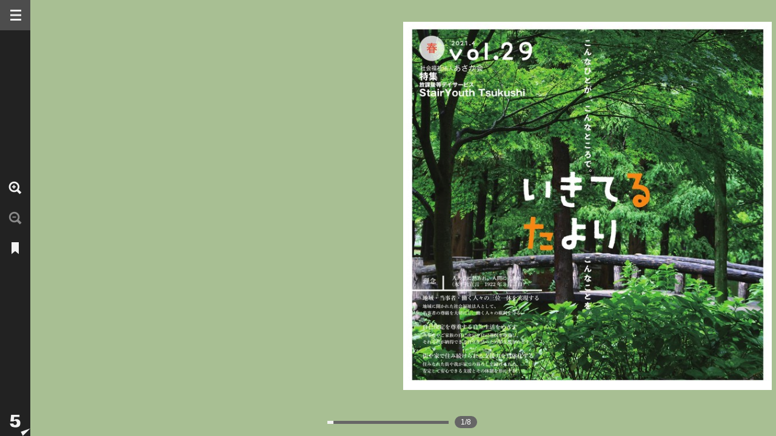

--- FILE ---
content_type: text/html
request_url: https://www.asakakai.com/doc/ikiteru/ikiteru_2021_04/index.html
body_size: 1673
content:
<!DOCTYPE html>
<html lang="ja">
<head>
<meta http-equiv="content-type" content="text/html; charset=utf-8">
<meta http-equiv="X-UA-Compatible" content="IE=edge"/>
<!--[if lte IE 6]><meta http-equiv="imagetoolbar" content="no"><![endif]-->
<meta name="viewport" content="width=device-width,maximum-scale=1.0, minimum-scale=1.0,user-scalable=no">
<title>いきてるたより Vol.29 | ebook5</title>
<meta name="description" content="いきてるたより Vol.29 - ebook5はプラグイン不要、HTML5の電子カタログです">
<link rel="apple-touch-icon" href="contents/ebook_ico.png">
<link rel="shortcut icon" href="contents/ebook_ico.png">
<link rel="stylesheet" href="contents/css/ebook5-4.min.css">
<script type="text/javascript" src="jstools/jquery-1.8.3.min.js"></script>
<script type="text/javascript" src="ebook5js/ebook5-4.1.min.js" charset="utf-8"></script>
<script type="text/javascript" src="ebook5data/ebook_data.js" charset="utf-8"></script>
<style type="text/css">
.theme_bgcolor {background-color: #a8bf93;}
.theme_hcolor {background: #4d4d4d;}
.theme_bcolor {background: #222;}
.linkmapclass{background-color: #373373;}
._clickhover{background-color: #373373;}
</style>
</head>
<body class="theme_bgcolor">
<div id="base_block">
<div id="stage">
<div id="canvas">
<div id="canvas_base" class="cf">
<canvas id="canvas1"></canvas>
<canvas id="canvas2"></canvas>
<div id="row_page">
<div class="page_left"><img src="contents/image/cmn/spacer.gif"><em class="bookmark">Bookmark</em><div class="hit_area"></div></div>
<div class="page_right"><img src="contents/image/cmn/spacer.gif"><em class="bookmark">Bookmark</em><div class="hit_area"></div></div></div></div>
<div class="linkwrap"></div></div>
<div id="l_canvas">
<div id="l_canvasbase">
<div id="l_canvasimg">
<img id="l_img"></div></div></div></div></div>
<div id="pageslider">
<div class="ps-wrap">
<div class="ps-bar"><span class="ps-range"></span><span class="ps-handle"><span class="ps-handle-view"></span></span></div>
<div class="ps-info"></div></div>
<div class="ps-thumb">
<div class="ps-thumb-wrap">
<span class="thumbImg cf"><img><img></span><span class="frameBtm"></span>
<div class="ps-thumb-num"></div></div></div></div>
<div id="ctrl_panel" class="theme_bcolor cf">
<div id="ctrl_nav">
<a id="icon_panel" class="theme_hcolor" href="#"><img src="contents/image/cmn/sp_icon.png" width="50"></a>
<div class="icon_wrap">
<ul id="icon_set_wide" class="icon_set_wrap">
<li><a href="#" class="icon_plus zoomout_icon"><img src="contents/image/cmn/sp_icon.png" width="50"></a></li>
<li class="icon_minus op50" ><img src="contents/image/cmn/sp_icon.png" width="50" alt="" ></li>
<li class="icon_item bookmark_menuset">
<a href="#" class="icon_bookmark"><img src="contents/image/cmn/sp_icon.png" width="50"></a>
<ol class="sec_nav">
<li class="leftpage"><a class="theme_hcolor" href="#">左ページにブックマーク</a></li>
<li class="rightpage"><a class="theme_hcolor" href="#">右ページにブックマーク</a></li>
</ol></li></ul>
<ul id="icon_set_zoom" class="icon_set_wrap">
<li><a href="#" class="icon_plus zoomout_icon"><img src="contents/image/cmn/sp_icon.png" width="50"></a></li>
<li class="zoom_gage"></li>
<li><a href="#" class="icon_minus zoomin_icon"><img src="contents/image/cmn/sp_icon.png" width="50"></a></li>
<li><a href="#" class="icon_close"><img src="contents/image/cmn/sp_icon.png" width="50"></a></li></ul>
<ul id="icon_set_submenu" class="icon_set_wrap">
<li class="icon_item print_menuset">
<a class="icon_print" href="#"><img src="contents/image/cmn/sp_icon.png" width="50"></a>
<ol class="sec_nav">
<li class="widepage"><a class="theme_hcolor" href="#">両ページを印刷する</a></li>
<li class="leftpage"><a class="theme_hcolor" href="#">左ページを印刷する</a></li>
<li class="rightpage"><a class="theme_hcolor" href="#">右ページを印刷する</a></li>
</ol></li>
<li class="icon_item download_menuset">
<a  class="icon_download" href="#"><img src="contents/image/cmn/sp_icon.png" width="50"></a>
<ol class="sec_nav">
<li class="allpage"><a class="theme_hcolor" href="#">全てをダウンロードする</a></li>
<li class="leftpage"><a class="theme_hcolor" href="#">左ページをダウンロードする</a></li>
<li class="rightpage"><a class="theme_hcolor" href="#">右ページをダウンロードする</a></li>
</ol></li>
<li class="icon_item"><a class="icon_faq" href="http://www.ebook5.net/howto/" target="_blank"><img src="contents/image/cmn/sp_icon.png" width="50"></a></li>
</ul></div>
<div id="sig5">
<a id="icon_ebook5" href="http://www.ebook5.net/" target="_blank"><img src="contents/image/cmn/sp_icon.png" width="50" alt="デジタルカタログのeBook5" ></a>
</div></div>
<div id="ctrl_cont">
<div id="ctrl_tabs">
<ul>
<li><a id="icon_list" href="#"><img src="contents/image/cmn/sp_icon_tab.png" width="230" height="50"></a></li>
<li><a id="icon_thumb" class="not_selected" href="#"><img src="contents/image/cmn/sp_icon_tab.png" width="230" height="50"></a></li></ul></div>
<div class="search_text_wrap">
<div class="search_box">
<a class="search_btn"><img src="contents/image/cmn/sp_icon.png" width="40" alt="search"></a>
<input type="text" class="search_text">
<a class="search_cancel_btn"><img src="contents/image/cmn/btn_clear.gif" width="24" alt="cancel"></a></div></div>
<div id="list_and_thumb">
<div class="listwrap">
<div class="nodata">Not found</div>
<div class="lists">
<ul></ul></div>
<div class="thumbs">
<ul></ul></div></div></div></div></div>
<div id="sub_scrwindow">
<div class="mask_layer"></div></div>
<div id="print_page">
<div class="page_left"></div>
<div class="page_right"></div></div>
<script type="text/javascript">
$(document).ready(function(){startebook(ebook_data);});
</script>
</body>
</html>


--- FILE ---
content_type: text/css
request_url: https://www.asakakai.com/doc/ikiteru/ikiteru_2021_04/contents/css/ebook5-4.min.css
body_size: 6707
content:
@charset "utf-8";body,div,h1,h2,h3,h4,h5,h6,dl,dt,dd,ul,ol,li,object,iframe,pre,code,p,blockquote,form,fieldset,legend,table,th,td,caption,tbody,tfoot,thead,article,section,nav,aside,figure,figcaption,header,footer,hgroup,menu audio,video,canvas{margin:0;padding:0}article,section,nav,aside,figure,figcaption,header,footer,hgroup,menu{display:block}table{border-collapse:collapse;border-spacing:0}fieldset,img{border:0}ol,ul{list-style:none}caption,th{text-align:left}h1,h2,h3,h4,h5,h6{font-size:100%;font-weight:normal}q:before,q:after{content:''}abbr,acronym{border:0}b{font-weight:normal}.cf:before,.cf:after{content:"";display:table}.cf:after{clear:both}.cf{zoom:1}html,body{height:100%}body{font-family:'ヒラギノ角ゴ Pro W3','Hiragino Kaku Gothic Pro','メイリオ',Meiryo,'ＭＳ Ｐゴシック',sans-serif;font-size:14px}a{text-decoration:none;opacity:1;filter:alpha(opacity=100);-ms-filter:"alpha(opacity=100)";-webkit-transition:opacity,filter .3s ease;-moz-transition:opacity,filter .3s ease;-ms-transition:opacity,filter .3s ease;-o-transition:opacity,filter .3s ease;transition:opacity,filter .3s ease}a:link,a:visited{text-decoration:none}a:hover,a:active{text-decoration:none;opacity:.7;filter:alpha(opacity=70);-ms-filter:"alpha(opacity=70)"}.theme_bcolor{background:#333}.theme_hcolor{background:#4d4d4d}.theme_bgcolor{background:#222}.linkmapclass{background-color:#444}.linkmapclass:hover{opacity:.7!important}.linkmapclass:hover,._clickhover{background-color:#888}#progressbar .ui-progressbar-value{height:6px;color:#fff;line-height:6px;font-size:10px;text-indent:1em;white-space:nowrap;vertical-align:middle;-webkit-transition:all .1s ease;-moz-transition:all .1s ease}#progressbar{position:absolute;top:50%;margin:-3px 2% 0 2%;width:96%;height:6px}#base_block{float:right;height:100%;width:100%;overflow:hidden}#stage{margin:0;display:block;position:relative;overflow:hidden;height:100%}#canvas_base{margin-top:0}#canvas{z-index:15;position:relative;display:block;overflow:hidden;margin:0;padding:0}#canvas_base canvas{z-index:10;position:absolute;padding:0;margin:0}#l_canvas{top:0;width:100%;z-index:100;position:relative;padding:0;margin:0 auto;display:none}#l_canvas #l_canvasbase{position:relative;display:block;width:100%;margin-top:0;height:100%;background-repeat:no-repeat;background-position:center center;background-image:url(../image/cmn/spinner_32.gif);background-color:transparent;cursor:move}#l_canvasimg{overflow:hidden;display:block;position:relative;margin-top:0;height:100%}#l_img{display:block;position:relative}#l_canvas .close{background-color:#000}#pageslider{width:100%;height:25px;padding:17px 0 0 0;position:absolute;bottom:0;z-index:9999;display:none}#pageslider .ps-wrap{width:200px;height:5px;position:relative;margin:0 auto;padding:0;overflow:visible;white-space:nowrap;display:block;cursor:pointer;background:#666}#pageslider .ps-bar{width:200px;height:5px;padding:4px 0 14px 0;position:relative;display:block}#pageslider .ps-handle{width:10px;height:5px;padding:8px 0;margin-top:-12px;display:block;position:absolute}#pageslider .ps-handle-view{background:#f2f2f2;width:10px;height:5px;display:block;position:relative}#pageslider .ps-range{height:5px;display:block;position:absolute;background:#aaa;margin-top:-4px}#pageslider .ps-thumb-num,#pageslider .ps-info{position:absolute;height:12px;border-radius:10px;font-size:12px;line-height:12px;padding:4px 10px;background:#666;color:#fff}#pageslider .ps-info{margin-left:10px;display:inline;left:200px;top:-8px;float:right}#pageslider .ps-info input{position:absolute;left:6px;top:2px;font-size:10px;padding:2px;border:0;line-height:10px;text-align:center;background:#fff;color:#000}#pageslider .ps-thumb-num{display:none;background:#222;background:rgba(0,0,0,0.7);min-width:2em;position:absolute;bottom:20px}#pageslider .ps-thumb{display:none;bottom:26px;position:absolute}#pageslider .ps-thumb-wrap{width:100%;margin-left:-50%;position:relative;display:block;text-align:center}#pageslider .ps-thumb .thumbImg{display:block;margin:0;padding:4px;position:relative;background-color:#666;min-width:160px}#pageslider .ps-thumb .frameBtm{width:0;height:0;border:10px solid #666;border-left-color:transparent;border-right-color:transparent;border-bottom:0;display:block;margin:0 auto}#pageslider .ps-thumb .thumbImg img{float:left;width:80px;height:96px;background-color:#fff;display:block;margin:0;padding:0;border:0}#ctrl_panel{width:280px;height:100%;position:absolute;left:-230px;z-index:9999;display:none}#ctrl_nav{width:50px;height:100%;float:right;position:relative}.icon_wrap{top:50%;position:absolute}.vmode_wide #stage,.vmode_zoom #stage{margin:0 0 20px 50px}.vmode_narrow #ctrl_panel,.vmode_narrow #pageslider{display:none!important}#icon_panel,.icon_plus,.icon_minus,.icon_bookmark,.icon_print,.icon_download,.icon_faq,.icon_close,.icon_text,#icon_ebook5{width:50px;height:50px;overflow:hidden;display:block;position:relative}#icon_panel img,.icon_plus img,.icon_minus img,.icon_bookmark img,.icon_print img,.icon_download img,.icon_faq img,.icon_close img,.icon_text img,#icon_ebook5 img{display:block;position:absolute;left:0}#icon_panel img{top:0}.icon_plus img{top:-50px}.icon_minus img{top:-100px}.icon_bookmark img{top:-150px}.icon_print img{top:-200px}.icon_download img{top:-250px}.icon_faq img{top:-300px}.icon_close img{top:-500px}.icon_text img{top:-550px}#icon_ebook5 img{top:-350px}#ctrl_panel{display:none}#ctrl_panel #icon_set_zoom,#ctrl_panel #icon_set_wide{display:none}.vmode_wide #ctrl_panel,.vmode_zoom #ctrl_panel{display:block}.vmode_wide #ctrl_panel #icon_set_wide{display:block}.vmode_zoom #ctrl_panel #icon_set_zoom{display:block}.vmode_wide #ctrl_panel.open #icon_set_wide{display:none}.vmode_zoom #ctrl_panel.open #icon_set_zoom{display:none}#ctrl_panel.open #icon_set_submenu{display:block}.vmode_text #ctrl_panel #icon_set_wide li a{opacity:.5;cursor:default}.vmode_text #ctrl_panel #icon_set_wide li .icon_text{opacity:1;cursor:pointer}#ebooktextview{display:none}.vmode_text #ebooktextview{display:block}#ebooktextview{width:100%;height:100%;position:absolute;overflow-y:auto;z-index:30;left:0;top:0}#ebooktextview .pagelist{width:100%;display:block;position:relative;background-color:#fff;background-image:none}#ebooktextview .pagelist li{width:100%;min-height:50%;display:block;position:relative;padding:0;box-sizing:border-box;border-bottom:1px solid #e3e3e3;max-width:1700px;margin:0 auto}#ebooktextview .pagelist li .pageimg{width:35%;display:block;position:relative;float:left;background-size:contain;background-repeat:no-repeat;background-position:top center;padding-top:40px;padding-bottom:40px;padding-left:40px;box-sizing:border-box}#ebooktextview .pagelist li .pageimg img{width:100%;max-height:100%;display:block;height:auto;position:relative}#ebooktextview .pagelist li .pagetext{margin-left:35%;width:64.5%;height:100%;display:block;position:relative;box-sizing:border-box;padding:40px}#ebooktextview .pagelist li .pagetext .textwrap{box-sizing:border-box;height:100%;display:block;position:relative;overflow-y:auto;width:100%}#ebooktextview .pagelist li .pagetext .textwrap:before{font-size:18px;line-height:1.6;padding-bottom:10px;color:#444;content:'';content:attr(data-page-title);width:auto;display:block}#ebooktextview .pagelist li .pagetext .text{font-size:14px;line-height:1.8;color:#000;white-space:normal;box-sizing:border-box;word-break:break-word}#ebooktextview .z_close{position:fixed;top:0;right:0;padding:0;overflow:hidden;width:60px;height:60px;display:block;background-color:#000;opacity:.4;filter:alpha(opacity=40);-ms-filter:"alpha(opacity=40)";z-index:910;cursor:pointer}#ebooktextview .z_close img{top:-500px;position:absolute;margin:5px 5px}#pageslider{display:none}.vmode_wide #pageslider{display:block}.vmode_text #pageslider{display:none}.vmode_text .icon_item.disable{opacity:.5}.vmode_text .icon_item.disable *{filter:alpha(opacity=50);-ms-filter:"alpha(opacity=50)"}.icon_set_wrap li.icon_item{position:relative}#icon_set_submenu{display:none}#sig5{position:absolute;bottom:0}#ctrl_panel .op50{opacity:.5}#ctrl_panel .op50,#ctrl_panel .op50 *{filter:alpha(opacity=50);-ms-filter:"alpha(opacity=50)"}#ctrl_panel a.op50:hover,#ctrl_panel a.op50:active{opacity:.5}#ctrl_panel a.op50:hover,#ctrl_panel a.op50:active,#ctrl_panel a.op50:hover *,#ctrl_panel a.op50:active *{filter:alpha(opacity=50);-ms-filter:"alpha(opacity=50)"}.sec_nav{display:none;position:absolute;left:50px;top:0}.sec_nav li{white-space:nowrap;display:block;height:50px;overflow:hidden}.sec_nav li a{padding:16px;display:block;color:#fff;font-weight:bold}#ctrl_cont{width:230px;float:left}#ctrl_tabs{width:230px;position:absolute}#ctrl_tabs ul li{width:115px;float:left}.not_selected{background:#000;opacity:.5;filter:alpha(opacity=50);-ms-filter:"alpha(opacity=50)"}#icon_list,#icon_thumb{width:115px;height:50px;overflow:hidden;display:block;position:relative}#icon_list img,#icon_thumb img{display:block;position:absolute;top:0}#icon_list img{left:0}#icon_thumb img{left:-115px}#list_and_thumb{height:100%;padding:0 5px;display:block;position:relative}#list_and_thumb .nodata{color:#fff;padding:0 16px}#list_and_thumb .listwrap{padding:0;position:relative;height:100%;margin-top:10px;overflow:hidden}#list_and_thumb .listwrap a{color:#fff}#list_and_thumb .thumbs,#list_and_thumb .lists{overflow-x:hidden;overflow-y:auto;position:relative}#list_and_thumb .thumbs::-webkit-scrollbar,#list_and_thumb .lists::-webkit-scrollbar{width:8px}#list_and_thumb .thumbs::-webkit-scrollbar-button,#list_and_thumb .lists::-webkit-scrollbar-button{height:0}#list_and_thumb .thumbs::-webkit-scrollbar-thumb,#list_and_thumb .lists::-webkit-scrollbar-thumb{width:8px;background:#666}#list_and_thumb .lists ul{padding-bottom:10px;position:relative}#list_and_thumb .lists li{display:block;width:198px;height:20px;padding:5px;overflow:hidden;white-space:nowrap;opacity:.6;position:relative}#list_and_thumb .lists li,#list_and_thumb .lists li *{filter:alpha(opacity=60);-ms-filter:"alpha(opacity=60)"}#list_and_thumb .lists li:before,#list_and_thumb .lists li:after{content:"";display:table}#list_and_thumb .lists li:after{clear:both}#list_and_thumb .lists li{zoom:1}#list_and_thumb .lists li span.num{text-align:right;padding-right:4px}#list_and_thumb .lists li a{font-weight:normal!important;display:block;min-width:180px;padding-left:25px;min-height:20px}#list_and_thumb .lists li.here a,#list_and_thumb .lists li a:hover{opacity:1!important;filter:alpha(opacity=100);-ms-filter:"alpha(opacity=100)"}#list_and_thumb .lists li.here,#list_and_thumb .lists li:hover{background-color:#555;background-color:rgba(200,200,200,0.1);opacity:1;filter:alpha(opacity=100);-ms-filter:"alpha(opacity=100)"}#list_and_thumb .lists li.here *,#list_and_thumb .lists li:hover *{filter:alpha(opacity=100);-ms-filter:"alpha(opacity=100)"}#list_and_thumb .lists ul li .bookmark{position:absolute;top:4px;left:15px;width:10px;height:23px}#list_and_thumb .lists ul li .linkicon{position:absolute;left:0;top:8px;width:13px;z-index:10}#list_and_thumb .thumbs{display:none}#list_and_thumb .thumbs ul{padding-bottom:10px;position:relative}#list_and_thumb .thumbs li{display:block;padding:4px;margin:0;text-indent:0;overflow:hidden;white-space:nowrap;position:relative;overflow:hidden;opacity:.7;width:198px}#list_and_thumb .thumbs li,#list_and_thumb .thumbs li *{filter:alpha(opacity=70);-ms-filter:"alpha(opacity=70)"}#list_and_thumb .thumbs li:before,#list_and_thumb .thumbs li:after{content:"";display:table}#list_and_thumb .thumbs li:after{clear:both}#list_and_thumb .thumbs li{zoom:1}#list_and_thumb .thumbs li.here a{opacity:1!important}#list_and_thumb .thumbs li a:hover{opacity:1!important}#list_and_thumb .thumbs li a{font-weight:normal!important}#list_and_thumb .thumbs li.here,#list_and_thumb .thumbs li:hover{background-color:#555;background-color:rgba(200,200,200,0.1);opacity:1;filter:alpha(opacity=100);-ms-filter:"alpha(opacity=100)"}#list_and_thumb .thumbs li.here *,#list_and_thumb .thumbs li:hover *{filter:alpha(opacity=100);-ms-filter:"alpha(opacity=100)"}#list_and_thumb .thumbs li .page_img{display:block;width:192px;height:128px;background-color:#2a2a2a;text-align:center;vertical-align:middle;position:relative;overflow:hidden;float:left}#list_and_thumb .thumbs ul li .page_img img.page_left,#list_and_thumb .thumbs ul li .page_img img.page_right{max-width:96px;max-height:128px;position:absolute;display:block;top:0}#list_and_thumb .thumbs ul li .page_img img.page_left{right:96px}#list_and_thumb .thumbs ul li .page_img img.page_right{left:96px}#list_and_thumb .thumbs ul li .bookmark,#list_and_thumb .thumbs ul li .bookmarkr{position:absolute;top:0;width:13px;height:32px}#list_and_thumb .thumbs ul li .bookmark{background-position:left top;left:2px}#list_and_thumb .thumbs ul li .bookmarkr{background-position:right top;right:2px}#list_and_thumb .thumbs ul li .page_title{float:left;margin:0;overflow:hidden;display:block;padding-right:6px;display:block}#list_and_thumb .thumbs ul li .page_title span{width:58px;display:block;text-align:right}#ctrl_cont .search_text_wrap{margin-top:70px;margin-left:20px;display:block;height:40px}#ctrl_cont .search_text_wrap .search_box{position:relative;height:30px;overflow:hidden}#ctrl_cont .search_text_wrap .search_box input{border:0;width:140px;height:20px;outline:0;background-color:#fff;float:left;margin:0;display:block;padding:3px 20px 3px 4px;border-radius:0 8px 8px 0}#ctrl_cont .search_text_wrap .search_box input:focus,#ctrl_cont .search_text_wrap .search_box input:hover{border-color:#aaa}#ctrl_cont .search_text_wrap .search_box .search_btn{width:30px;height:20px;display:block;float:left;cursor:pointer;overflow:hidden;position:relative;background-color:rgba(200,200,200,0.8);padding:3px 6px 3px 0;border-radius:8px 0 0 8px}#ctrl_cont .search_text_wrap .search_box .search_btn img{top:-365px;display:block;position:absolute}#ctrl_cont .search_text_wrap .search_box .search_cancel_btn img{width:12px;height:12px;margin:4px;display:block}#ctrl_cont .search_text_wrap .search_box .search_cancel_btn{right:14px;top:3px;display:block;position:absolute;background-color:#888;border-radius:10px;cursor:pointer;float:left}.zoom_prev_next{position:absolute;overflow:hidden;display:block;cursor:pointer;background-image:url(../image/cmn/zoompage_next_prev.gif);top:0;width:60px;z-index:900;height:325px;background-position:-10px 50%;background-repeat:no-repeat;background-color:#000;opacity:.4;filter:alpha(opacity=40);-ms-filter:"alpha(opacity=40)"}#z_nprev_btn{right:left}#z_next_btn{right:0;background-position:-90px 50%}#l_canvasbase .z_close{position:absolute;top:0;right:0;padding:0;overflow:hidden;width:60px;height:60px;display:block;background-color:#000;opacity:.4;filter:alpha(opacity=40);-ms-filter:"alpha(opacity=40)";z-index:910;cursor:pointer}#l_canvasbase .z_close img{top:-500px;position:absolute;margin:5px 5px}#zoomImg_left,#zoomSImg_left{float:left}#zoomImg_right,#zoomSImg_right{float:right}.zoom_prev_next:hover{opacity:.5;filter:alpha(opacity=50);-ms-filter:"alpha(opacity=50)"}#icon_set_zoom .zoom_gage{height:180px;display:block}#zoom_slider{position:relative;margin:0;padding:0 10px;width:30px}#zoom_slider .slider_wrap{margin:0;position:relative;padding:0;background-color:#007aad;width:30px;height:180px;text-align:left;cursor:pointer;float:left}#zoom_slider .slider_wrap .slider_handle{display:block;position:absolute;z-index:2;width:30px;height:20px;background:#eee;border:0;top:0;cursor:move;zoom:1}#zoom_slider .slider_wrap .slider_range{position:absolute;z-index:1;display:block;background-color:#adadad;border:0;background-position:0 0;top:0;width:30px}html{overflow:hidden;-ms-content-zooming:none}#narrowTools{width:100%;height:100%;position:absolute;left:0;top:0;z-index:100;background:rgba(0,0,0,0.4);display:block;zoom:1.0}*{-webkit-overflow-scrolling:auto}#narrowTools_b_left,#narrowTools_b_right{position:absolute;top:0;margin-top:0}#narrowTools_b_top,#narrowTools_b_bottom{position:absolute}#narrowTools_b_top{top:0}#narrowTools_b_left{left:0}#narrowTools_b_right{right:0}#narrowTools_b_bottom{bottom:0}#narrowTools ul{margin:0 auto;padding:0;position:relative;margin:0;border:0}#narrowTools li{cursor:pointer;float:left;width:48px;height:48px;position:relative;overflow:hidden;border:0;margin:8px;padding:0;position:relative}#narrowTools li:after{content:"";display:block;position:absolute;background-image:url(../image/cmn/btn_navi_base2.png);padding:0;margin:0;width:48px;height:48px;background-size:auto 48px;background-repeat:no-repeat;top:0;left:0}#narrowTools li.disable{opacity:.1;filter:alpha(opacity=10);-ms-filter:"alpha(opacity=10)";cursor:default}#narrowTools .narrowTools_h_item_1{width:64px}#narrowTools .narrowTools_h_item_2{width:130px}#narrowTools .narrowTools_h_item_3{width:200px}#narrowTools .narrowTools_v_item_1{height:80px}#narrowTools .narrowTools_v_item_2{height:160px}#narrowTools .narrowTools_v_item_3{height:240px}#narrowTools_b_left ul,#narrowTools_b_right ul{width:64px;height:100%;margin:0}#narrowTools_b_top,#narrowTools_b_bottom{width:100%}#narrowTools_b_top ul,#narrowTools_b_bottom ul{height:64px;margin:0 auto}#narrowTools_b_top ul{width:64px}li#narrowTools_top:after{background-position:0 0}li#narrowTools_left{top:50%;margin-top:-48px;position:fixed;left:0}li#narrowTools_left:after{background-position:-48px 0}li#narrowTools_right{top:50%;margin-top:-48px;position:fixed;right:0}li#narrowTools_right:after{background-position:-96px 0}li#narrowTools_last:after{background-position:-144px 0}li#narrowTools_play:after{background-position:-192px 0}li#narrowTools_index:after{background-position:-240px 0}li#narrowTools_list:after{background-position:-288px 0}li#narrowTools_download:after{background-position:-336px 0}li#narrowTools_help:after{background-position:-624px 0}li#narrowTools_print:after{background-position:-384px 0}li#narrowTools_zoomin:after{background-position:-432px 0}li#narrowTools_zoomout:after{background-position:-480px 0}.narrowTools_fix #narrowTools_zoomout{display:none}.narrowTools_zoom #narrowTools_zoomin{display:none}.ebook5-ui-zoom-wrap{display:none}.vmode_wide .ebook5-ui-zoom-wrap{display:none!important}.vmode_narrow .ebook5-ui-zoom-wrap{display:table;z-index:1}#narrowContentsPageList{padding:10px 0;background-color:#333;height:100%;width:100%;position:relative}#narrowContentsPageList .wrap{overflow-y:scroll;position:relative;width:100%;height:100%;-webkit-overflow-scrolling:touch}#narrowContentsPageList ul{position:relative;padding:4px 2px 6px 4px}#narrowContentsPageList ul span{position:relative}#narrowContentsPageList ul li{position:relative;margin:4px 6px 8px 0;line-height:1.2;float:left;display:block}#narrowContentsPageList ul li .thumb{display:block;height:80px;width:80px;background-position:center center;background-size:contain;background-repeat:no-repeat;background-image:url(../image/book/00.png);margin:0}#narrowContentsPageList ul li a{position:relative;overflow:hidden;margin:0;display:block;height:80px;width:80px;padding:6px;background-color:#2a2a2a;border:1px solid #656565;background-repeat:no-repeat;background-position:right center;color:#ababab;vertical-align:middle;display:block}#narrowContentsPageList ul li a.active{border:1px solid #39aee5}#narrowContentsPageList .listclose{background:#222;border-radius:25px;display:block;position:absolute;right:2px;top:2px;width:50px;height:50px;overflow:hidden;cursor:pointer;z-index:100}#narrowContentsPageList ul li .bookmark{position:absolute;left:4px;top:-1px;width:13px;height:32px;background-image:url(../image/cmn/bookmark_list.png);background-repeat:no-repeat;background-position:left top;text-indent:-9999px}* html #narrowContentsPageList ul li .bookmark{background-image:url(../image/cmn/bookmark_list.gif)}.ebook5-ui-zoom-wrap{bottom:0;position:fixed;width:100%;height:48px;background-color:#000;display:none}.ebook5-ui-zoom-wrap td{line-height:1;vertical-align:inherit;padding:0}.ebook5-ui-zoom-wrap .active{opacity:.5}.ebook5-ui-zoom-wrap .icon{width:44px;height:40px;border-radius:2px;margin:0;transition:opacity .2s ease 0s}.ebook5-ui-zoom-wrap .icon img{vertical-align:inherit}.ebook5-ui-zoom-wrap .icon.disable{opacity:.3}.ebook5-ui-zoom-wrap .scale-wrap{background-color:#000;height:40px;margin:4px 20px 0;padding:0 13px;position:relative;overflow:hidden;cursor:pointer}.ebook5-ui-zoom-wrap .scale-wrap .scale-gage{margin-top:-16px;margin-left:-13px;display:block;position:absolute;width:26px;height:26px;border-radius:13px;background-color:#ccc;left:50%;top:50%;overflow:visible;cursor:pointer}.ebook5-ui-zoom-wrap .scale-wrap .scale-gage:before{content:'';background-color:#169dda;height:3px;display:block;margin-top:25px;width:1000px;position:absolute;right:26px;top:-13px}.ebook5-ui-zoom-wrap .scale-wrap .scale-gage:after{content:'';background-color:#444;height:3px;display:block;margin-top:25px;width:1000px;position:absolute;left:26px;top:-13px}.ebook5-ui-zoom-wrap .tool-zoom-left{margin-right:auto}.ebook5-ui-zoom-wrap .tool-zoom-right{margin-left:auto}#narrowPage .page-wrap{background-size:100% 100%;width:100%;height:100%;position:relative;background-repeat:no-repeat;background-position:center}#narrowPage .page-wrap:nth-child(2){display:none}#narrowPage.wide .page-wrap:nth-child(1){margin-left:-50%;display:block}#narrowPage.wide .page-wrap:nth-child(2){margin-right:-50%;display:block}#narrowPage.wide .single .page-wrap:nth-child(1){margin-left:0;display:block}#narrowPage.wide .single .page-wrap:nth-child(2){margin-right:0;display:none}#narrowPage.wide .page{position:relative}#narrowPage.wide .page-wrap{float:left}#narrowPage #narrowContentsZoom .zpage-wrap{background-size:100% 100%;width:100%;height:100%;position:relative;background-repeat:no-repeat;background-position:center}#narrowPage #narrowContentsZoom .zpage-wrap:nth-child(2){display:none}#narrowPage.wide #narrowContentsZoom .zpage-wrap{float:left;display:block}#sub_scrwindow{display:none;position:absolute;top:0;overflow:hidden;width:100%;height:100%;z-index:10000}#sub_contents_frame{position:relative;z-index:9999;padding:0 75px;height:100%;overflow-y:auto}.disp_optional_layer #print_layer,.disp_optional_layer #sub_contents_frame{display:none!important}#sub_scrwindow.disp_optional_layer{display:block!important}.disp_optional_layer #sub_contents_block{display:block!important}.disp_optional_layer #download_frame{display:none!important}.disp_optional_layer .mask_layer{display:block!important}.disp_sub_frame_layer #sub_contents_frame{display:block!important}.disp_sub_frame_layer #sub_contents_block{display:none!important}.disp_sub_frame_layer .mask_layer{display:block!important}#sub_contents_block{position:absolute;z-index:10000;padding:0;width:100%;height:100%;overflow:hidden}#sub_contents_block .close{position:absolute;z-index:10000;right:0;padding:0;margin:0}#sub_contents_block .close .menu_back a{display:block;width:50px;height:50px;overflow:hidden;position:relative}#sub_contents_block .close .menu_back img{top:-500px;position:absolute}#sub_contents_block_area{position:absolute;margin:0 auto;padding:5%;width:90%;height:80%}.mask_layer{z-index:9900;position:absolute;top:0;display:none;width:100%;height:100%;background-color:#111;filter:alpha(opacity=90);-ms-filter:"alpha(opacity=90)";opacity:.90}#print_page{position:relative;display:none;width:1024px}#print_page .page_left,#print_page .page_right{position:relative;display:block;float:left}#print_page img,#print_page img{width:500px}._clickhover,.linkmapclass{z-index:999;border:0;opacity:.5;filter:alpha(opacity=50);-ms-filter:"alpha(opacity=50)";cursor:pointer}._clickhover{opacity:.7!important;filter:alpha(opacity=70);-ms-filter:"alpha(opacity=70)"}.linkwrap{position:absolute;top:0;width:100%;height:100%;opacity:1;filter:alpha(opacity=100);-ms-filter:"alpha(opacity=100)"}.linkwrap a:hover{opacity:1;filter:alpha(opacity=100);-ms-filter:"alpha(opacity=100)"}.linkwrap a{transition:all .3s ease-in-out;-webkit-transition:all .3s ease-in-out;-moz-transition:all .3s ease-in-out}.op0{opacity:0;filter:alpha(opacity=0);-ms-filter:"alpha(opacity=0)"}#sub_scrwindow.disp_download_layer{display:block!important}.disp_download_layer #print_layer,.disp_download_layer #sub_contents_frame{display:none}.disp_download_layer #sub_contents_block_area{display:none}.disp_download_layer #sub_contents_block .close{display:none}.disp_download_layer #sub_contents_block{display:block!important}.disp_download_layer .mask_layer{display:block!important}.disp_download_layer #download_frame{display:block}#download_frame{position:absolute;left:50%;top:50%;margin-top:-110px;margin-left:-150px;width:298px;height:188px;background-color:#080808;border:1px solid #707070}#download_area{width:260px;margin:9px auto}#download_select_area .download_select2{width:260px}#download_select_area li{padding-top:6px}#download_select_area .download_select{width:125px;height:73px}#download_select_area #download_left{float:left}#download_select_area #download_right{float:right}#download_select_area li.download_select2{clear:both;padding-top:8px}#download_select_area .download_select2 a{display:block;line-height:30px;font-size:13px;font-weight:bold;color:#fff;text-align:center}#download_select_area .download_select2 a:link,#download_select_area .download_select2 a:visited{text-decoration:none}#download_select_area{width:260px;margin:9px auto}#download_select_area li a{display:block;width:100%;height:100%;border:1px solid #707070;background-color:#4d4d4d}#download_select_area li.select a,#download_select_area li a:hover{border:1px solid #219ec5}#download_ctrl{clear:both;position:absolute;bottom:4px;width:260px;margin:0 14px;padding:6px}#download_ctrl li{text-align:center;width:auto;height:25px}#download_ctrl li.download_cancel{float:left}#download_ctrl li.download_submit{float:right}#download_ctrl li a{display:block;width:90px;height:25px;border:#c0c0c0 1px solid;background:#f0f0f0;color:#484848;font-size:11px;font-weight:bold;line-height:25px;text-indent:0}#download_ctrl li a:link,#download_ctrl li a:visited{text-decoration:none}#row_page{padding:0;margin:0 auto;display:block;z-index:15;position:relative;overflow:hidden;text-align:center}#row_page .page_left,#row_page .page_right{display:none;padding:0;margin:0;display:block;z-index:15;position:relative;overflow:hidden;float:left;background-repeat:no-repeat;background-position:center center;background-image:url(../image/cmn/spinner_32.gif);background-color:transparent}#row_page .page_right{float:right}#row_page img{padding:0;margin:0;border:0}#row_page .bookmark{display:none;position:absolute;top:-1px;width:26px;height:64px;background-image:url(../image/cmn/bookmark.png);background-repeat:no-repeat;background-position:left top;text-indent:-9999px}* html #row_page .bookmark{background-image:url(../image/cmn/bookmark.gif)}#row_page .page_left .bookmark{left:10px}#row_page .page_right .bookmark{right:10px}#row_page .hit_area{position:absolute;padding:0;margin:0;display:block;z-index:999;overflow:hidden;top:0;cursor:pointer;border:1px solid #0f0;background-color:#888;filter:alpha(opacity=1);-moz-opacity:.01;opacity:.01}#row_page .page_left .hit_area{left:0}#row_page .page_right .hit_area{right:0}

--- FILE ---
content_type: application/javascript
request_url: https://www.asakakai.com/doc/ikiteru/ikiteru_2021_04/ebook5js/ebook5-4.1.min.js
body_size: 62661
content:
/*!
 * ebook5 version 4.1.20.0 180819
 * https://www.ebook5.net
 * Date: 19 Aug. 2018
 *
 * Copyright Luler Inc. 
 * More infomation available at 
 * https://www.ebook5.net/license
 * Author by Universal Plus,Inc.
 *
 * Requires jQuery v1.8+
 * Copyright John Resig (http://jquery.com/)
 *
 * Includes jQuery Mousewheel 
 * Copyright (c) 2011 Brandon Aaron (http://brandonaaron.net/)
 * Licensed under the MIT License.
 *
 */

/************************************************************/
function startebook(n){function rt(){var t=location.hash||window.location.hash,n;return t.match(/^#page[0-9]+$/)?(n=parseInt(t.replace("#page","")),n--,n):-1}var s,h,r,c,y,e,p,l,a,t,i,u,tt,it,d;$("meta[name=viewport]").attr("content","width=device-width,initial-scale=1,user-scalable=no");s=["bookmark_thumb_url","link_thumb_url","spacegif_url","sp_icon_path"];for(t in s)ebook.data[s[t]]=ebook.data.img_cmn_base_path+ebook.data[s[t]];if(ebook.data.ClassPageToolBar=typeof ClassPageToolBar==_undefined?"#ctrl_header ":ClassPageToolBar,ebook.data.ClassPageToolBar_left=typeof ClassPageToolBar_left==_undefined?"#ctrl_header .leftpage":ClassPageToolBar_left,ebook.data.ClassPageToolBar_right=typeof ClassPageToolBar_right==_undefined?"#ctrl_header .rightpage":ClassPageToolBar_right,ebook.data.ClassMainToolBar=typeof ClassMainToolBar==_undefined?"#ctrl_footer ":ClassMainToolBar,ebook.data.bookmark_imgSize=new Size(26,64),ebook.data.bookmark_imgOffs=new Position(10,0),ebook.PageFlipper.realMousePos=new Point(0,0),ebook.PageFlipper.basePage_size=new Size(500,0),ebook.PageFlipper.canvas_size=new Size(300,0),ebook.PageFlipper.diaplayPage_size=new Size(300,0),ebook.PageFlipper.diaplayPage_offset=new Position(40,50),ebook.Compatibility.checkDevice(),ebook.Compatibility.isTabletDevice||ebook.Compatibility.isSmartPhone)$("html").on("touchmove",function(n){return n.originalEvent.touches.length>1?!1:$(n.target).parents(".enable_move")?void 0:!1});ebook.BookData=typeof n===_undefined?ebook_data:n;typeof ebook.BookData.pageTitleText==_undefined&&(ebook.BookData.pageTitleText=[]);typeof ebook.BookData.pageTextContents==_undefined&&(ebook.BookData.pageTextContents=[]);var g=["pageImgSize","pageImgSize_thumb","pageImgSize_large","pageImgPathList","pageImgPathList_thumb","pageImgPathList_large","pageTitleText","pageTextContents"],nt=["pageImgPathList","pageImgPathList_thumb","pageImgPathList_large","pageTitleText","pageTextContents"],f=[];for(t in g)r=g[t]||"",typeof ebook.BookData[r]==_undefined&&f.push(r+" is required,");if(f.length>0){alert(f.join("\n"));return}h=-1;for(t in nt)r=nt[t]||"",typeof ebook.BookData[r]!="object"?f.push(r+" is not array object."):(h<0&&(h=ebook.BookData[r].length),ebook.BookData[r].length!=h&&f.push(r+"("+ebook.BookData[r].length+") is different length."));typeof ebook.BookData.local==_undefined&&(ebook.BookData.local="ja");c=$("html").prop("xml:lang")||$("html").prop("lang")||ebook.BookData.local;ebook.data.context[c]||(c="en");y=["search_paging_text","search_result","search_not_found","download_this_page","download_all_page","cancel","download"];for(t in y)e=y[t],typeof ebook.data["context_"+e]!=_undefined&&ebook.data["context_"+e]||(ebook.data["context_"+e]=ebook.data.context[c][e]);if(f.length>0){alert(f.join("\n"));return}if(typeof ebook.BookData.pageLinkContents==_undefined&&(ebook.BookData.pageLinkContents={}),typeof ebook.BookData.pageTopDirectionIsLeft==_undefined&&(ebook.BookData.pageTopDirectionIsLeft=!0),typeof ebook.BookData.use_pageFooterToolbar==_undefined&&(ebook.BookData.use_pageFooterToolbar=!0),typeof ebook.BookData.use_pageSideToolbar==_undefined&&(ebook.BookData.use_pageSideToolbar=!0),typeof ebook.BookData.use_largeImage==_undefined&&(ebook.BookData.use_largeImage=!0),typeof ebook.BookData.use_bookReflection==_undefined&&(ebook.BookData.use_bookReflection=!1),typeof ebook.BookData.autoPlayInterval==_undefined&&(ebook.BookData.autoPlayInterval=5),typeof ebook.BookData.pageShadow==_undefined&&(ebook.BookData.pageShadow=!1),typeof ebook.BookData.pageRollShadow==_undefined&&(ebook.BookData.pageRollShadow=!0),typeof ebook.BookData.maxScaleX1==_undefined&&(ebook.BookData.maxScaleX1=!1),typeof ebook.BookData.SetBookmarkCallBack==_undefined&&(ebook.BookData.SetBookmarkCallBack=function(n){}),typeof ebook.BookData.PageChangeCallBack==_undefined&&(ebook.BookData.PageChangeCallBack=function(n){}),typeof ebook.BookData.PageZoomCallBack==_undefined&&(ebook.BookData.PageZoomCallBack=function(n){}),typeof ebook.BookData.LinkClickCallBack==_undefined&&(ebook.BookData.LinkClickCallBack=function(n,t){}),typeof ebook.BookData.ZoomNarrowRectCallBack==_undefined&&(ebook.BookData.ZoomNarrowRectCallBack=function(n,t){}),typeof ebook.BookData.ZoomWideRectCallBack==_undefined&&(ebook.BookData.ZoomWideRectCallBack=function(n,t,i){}),typeof ebook.BookData.DownloadCallBack==_undefined&&(ebook.BookData.DownloadCallBack=function(n,t){}),typeof ebook.BookData.PrintPageCallBack==_undefined&&(ebook.BookData.PrintPageCallBack=function(n,t){}),typeof ebook.BookData.SearchKeywordCallBack==_undefined&&(ebook.BookData.SearchKeywordCallBack=function(n){}),typeof ebook.BookData.LoadingAfterCallBack==_undefined&&(ebook.BookData.LoadingAfterCallBack=function(){}),typeof ebook.BookData.LoadingBeforeCallBack==_undefined&&(ebook.BookData.LoadingBeforeCallBack=function(){}),typeof ebook.BookData.KeywordSearchCallBack==_undefined&&(ebook.BookData.KeywordSearchCallBack=function(n){}),typeof ebook.BookData.KeywordClearCallBack==_undefined&&(ebook.BookData.KeywordClearCallBack=function(n){}),typeof ebook.BookData.narrowContentsPageListBeforeCallBack==_undefined&&(ebook.BookData.narrowContentsPageListBeforeCallBack=function(){}),typeof ebook.BookData.narrowContentsPageListAfterCallBack==_undefined&&(ebook.BookData.narrowContentsPageListAfterCallBack=function(){}),typeof ebook.BookData.pageNoCahe==_undefined&&(ebook.BookData.pageNoCahe=!1),typeof ebook.BookData.use_WidePageToolBar==_undefined&&(ebook.BookData.use_WidePageToolBar=!0),typeof ebook.BookData.use_NarrowTools==_undefined&&(ebook.BookData.use_NarrowTools=!0),typeof ebook.BookData.youtubeDefaultUrl==_undefined&&(ebook.BookData.youtubeDefaultUrl="https://www.youtube.com/embed/(ID:)?f=videos&amp;app=youtube_gdata&amp;autoplay=1&amp;id=youtubeVideo"),typeof ebook.BookData.googlemapApiV3DefaultUrl==_undefined&&(ebook.BookData.googlemapApiV3DefaultUrl="http://maps.google.com/maps/api/js?"),(typeof ebook.BookData.use_Download==_undefined||typeof ebook.BookData.downloadList==_undefined)&&(ebook.BookData.use_Download=!1,ebook.BookData.downloadList={}),typeof ebook.BookData.singlePageMdoe==_undefined&&(ebook.BookData.singlePageMdoe=!1),typeof ebook.BookData.use_TextView==_undefined&&(ebook.BookData.use_TextView=!1),typeof ebook.BookData.enableFlash==_undefined&&(ebook.BookData.enableFlash=!0),ebook.BookData.singlePageMdoe&&(ebook.PageWide=ebook.SingleView),initOptinalLayer(),ebook.BookData.use_Download&&(p=0,$("#menu_download").each(function(){p++}),p==0&&$("ul#navi>li#end_dummy").each(function(){$(this).before('<li id="menu_download" style="display:block;"><a href="javascript:void(0);" title="Download">Download<\/a><\/li>')}),initDownloadDialog()),typeof ebook.BookData.pageDummyImagePath==_undefined&&(ebook.BookData.pageDummyImagePath=ebook.data.img_cmn_base_path+"pagedummy.gif"),typeof ebook.BookData.autoSizeEvenPages==_undefined&&(ebook.BookData.autoSizeEvenPages=!0),typeof ebook.BookData.pageHintEnable==_undefined&&(ebook.BookData.pageHintEnable=!1),ebook.BookData.pageHintEnable&&(typeof ebook.BookData.pageHintImageSize!=_undefined&&(pageHintImageSize=ebook.BookData.pageHintEnable),typeof ebook.BookData.pageHintImageUrl!=_undefined&&(pageHintImageSize=ebook.BookData.pageHintImageUrl),typeof ebook.BookData.pageHintInfoUrl!=_undefined&&(pageHintInfoUrl=ebook.BookData.pageHintInfoUrl)),typeof ebook.BookData.pageListTitleBlankPackEnable==_undefined&&(ebook.BookData.pageListTitleBlankPackEnable=!1),typeof ebook.BookData.initLoadingThumbSkipEnable==_undefined&&(ebook.BookData.initLoadingThumbSkipEnable=!1),typeof ebook.BookData.linkopenNatural==_undefined&&ebook.Compatibility.isIE&&(ebook.BookData.linkopenNatural=!0),typeof ebook.BookData.linkopenNatural==_undefined&&(ebook.BookData.linkopenNatural=!1),ebook.Compatibility.isAndroid&&(l=$("meta[name=viewport]"),a=l.attr("content"),/target-densitydpi/i.test(a)||(ebook.Compatibility.isKindle?l.attr("content",a+",target-densitydpi=device-dpi,"):l.attr("content",a+",target-densitydpi=medium-dpi"))),(!ebook.Compatibility.isIE||ebook.Compatibility.isIEver>=9)&&$("html").addClass("html5"),ebook.Compatibility.isIPad&&$("body").addClass("ipadClass"),ebook.Compatibility.isSmartPhone&&($("body").addClass("smartphoneClass"),setInterval(function(){$("#narrowContentsPageList").is(":visible")||hideAddress(!0)},500)),ebook.BookData.autoSizeEvenPages){var w=ebook.BookData.pageDummyImagePath,b=ebook.BookData.pageImgPathList,v=ebook.BookData.pageImgPathList_thumb,k=ebook.BookData.pageImgPathList_large,o=b.length>v.length?b.length:v.length>k.length?v.length:k.length;for(o+=o%2,t=b.length;t<o;t++)ebook.BookData.pageImgPathList.push(w);for(t=v.length;t<o;t++)ebook.BookData.pageImgPathList_thumb.push(w);for(t=k.length;t<o;t++)ebook.BookData.pageImgPathList_large.push(w)}if(ebook.BookData.pageImgPathList.length!=ebook.BookData.pageTitleText.length||ebook.BookData.pageImgPathList.length!=ebook.BookData.pageTextContents.length)for(ip_l=ebook.BookData.pageImgPathList.length,t=0;t<ip_l;t++)typeof ebook.BookData.pageTitleText[t]==_undefined&&(ebook.BookData.pageTitleText[t]="Page "+(t+1)),typeof ebook.BookData.pageTextContents[t]==_undefined&&(ebook.BookData.pageTextContents[t]="");ebook.BookData.PageJump=function(n){setTimeout(function(){var t=getPageNum(n-1);pageView_jumpPage(t)},0)};ebook.BookData.GetPageImgPath=function(n){var t=ebook.BookData.pageImgPathList[n];return ebook.BookData.pageNoCahe?t+"?"+(new Date).getTime():t};ebook.BookData.GetPageImgThumbPath=function(n){return ebook.BookData.pageImgPathList_thumb[n]};ebook.BookData.GetPageImgLargePath=function(n){return ebook.BookData.pageImgPathList_large[n]};$("html").on("contextmenu",function(){return!1});if(i=getQueryParameter(),!0&&i.print+""!=_undefined&&i.type+""!=_undefined&&i.page+""!=_undefined){printingPage(i);return}u=0;!0&&typeof i.print===_undefined&&i.page+""!=_undefined&&(u=parseInt(i.page),u--,ebook.data.firstPageRequest=u);!0&&typeof i.print===_undefined&&i.search+""!=_undefined&&(tt=i.search,$("input.search_text").val(tt),ebook.BookData.initLoadingThumbSkipEnable=1,it=ebook.BookData.LoadingAfterCallBack,ebook.BookData.LoadingAfterCallBack=function(){it();setTimeout(function(){$(".search_box .search_btn").trigger("click")},2e3)});(location.hash||window.location.hash)&&(u=rt(),location.hash="");$(window).on("hashchange",function(){var n=rt();n>=0&&(location.hash="",pageView_jumpPage(getPageNum(n)))});if(ebook.BookData.use_pageSideToolbar||(ebook.data.stageTopMargin=0),ebook.BookData.use_pageFooterToolbar||(ebook.data.stageFootMargin=18),ebook.Compatibility.isSupportCanvas&&!ebook.Compatibility.isTouchDevice)$(ebook.Compatibility.isIE?"html":window).on(leb.e.mm,function(n){return ebook.PageFlipper.realMousePos=new Point(n.pageX,n.pageY),!0});ebook.PageFlipper.pageCount=ebook.BookData.pageImgPathList_thumb.length;u<0&&(u=0);u>=ebook.PageFlipper.pageCount&&(u=ebook.PageFlipper.pageCount-1);d=getPageNum(u);ebook.PageFlipper.narrowCurrentPageNum=d;ebook.PageWide.zoomPage_pageNum=d;ebook.PageFlipper.currentPageNum_left=ebook.PageFlipper.narrowCurrentPageNum%2==0?ebook.PageFlipper.narrowCurrentPageNum-1:ebook.PageFlipper.narrowCurrentPageNum;ui_init();$("html").on("selectstart",function(){return!1});$("html").on("dblclick",function(n){return n.preventDefault(),!1});if(ebook.Compatibility.isTouchDevice){$("#canvas_base").on(leb.e.ts+".pagemove",ebook.PageFlipper.EVENT_page_mousedown_canvas);$("#row_page").hide()}else if(ebook.Compatibility.isSupportCanvas){$("#canvas_base").on(leb.e.md+".pagemove",ebook.PageFlipper.EVENT_page_mousedown_canvas);$("#canvas_base").on(leb.e.mm+".pagemove",ebook.PageFlipper.EVENT_page_mouseover_canvas);$("#row_page").hide()}else $("#canvas1,#canvas2").hide();ebook.Compatibility.isAndroid&&$("*").css({"-webkit-tap-highlight-color":"rgba(0,0,0,0) !important"});$("#navi>li>a").empty().attr("title","");bindPinchTouchAction("#canvas",function(){return!0},function(n,t){if(ebook.PageFlipper.isWideMode()){if($("#sub_scrwindow").is(":visible"))return;if(n.scale>1)return t.preventDefault(),m_move_clear(),n.firstEvent.pageX=n.firstPoint.x,n.firstEvent.pageY=n.firstPoint.y,ebook.PageFlipper.pageNumAdd(),ebook.PageFlipper.changeZoomPage(n.firstEvent),!1}});ebook.PageWide.initZoomView();$(ebook.data.ClassMainToolBar).hide();ebook.PageFlipper.initNarrowPage();closeScrwindow();loadingProgress_init();autoPlay(!1);ebook.data.bookmarktag_img=new Image;ebook.data.bookmarktag_img.src=ebook.data.bookmark_thumb_url;ebook.data.spacer_img=new Image;ebook.data.spacer_img.src=ebook.data.spacegif_url;setTimeout(function(){ebookLoadData()},100)}function ebookLoadData(){var i,r,n,t,u;if(loading_now=!0,i=ebook.BookData.pageImgPathList_thumb,ebook.PageFlipper.pageCount=i.length,ebook.Compatibility.isTouchDevice||ebook.BookData.initLoadingThumbSkipEnable)setTimeout(function(){ebookLoaded()},100);else for(r=ebook.PageFlipper.pageCount,ebook.data.loading_stack=r,waitLoading(),n=0;n<r;n++)if(i[n]){t=new Image;try{t.onload=initOnLoad;t.src=i[n]}catch(f){u=ebook.data.loading_stack;ebook.data.loading_stack=0;loading_now=!1;alert("loading error "+u);break}t.complete&&initOnLoad();ebook.pageCache.pagess[n]=t}loading_now=!1}function initOnLoad(){ebook.data.loading_stack>0&&ebook.data.loading_stack--;loadingProgress_call(ebook.PageFlipper.pageCount,ebook.data.loading_stack)}function waitLoading(){ebook.data.loading_stack!=0||loading_now?setTimeout(function(){waitLoading()},100):setTimeout(function(){ebookLoaded()},100)}function loadingimage(n){return _bgLoadingImageFunc(n,initOnLoad)}function m_move_clear(){ebook.PageFlipper.handleStartPos=!1;ebook.PageFlipper.handlePos_old=!1;ebook.PageFlipper.hit_startPageSide=!1;ebook.PageFlipper.moveHandlePos=!1;ebook.data.auto_move=!1;ebook.PageFlipper.pageDrag_status=!1}function loadingProgress_init(){ebook.BookData.LoadingBeforeCallBack();$("body").append('<div id="progressbar" class="theme_bcolor"><div class="ui-progressbar-value theme_hcolor" ><\/div><\/div>');$("#progressbar .ui-progressbar-value").css("width","0%");$("#progressbar").show()}function loadingProgress_end(){$("#progressbar").hide()}function loadingProgress_call(n,t){var r=$("#progressbar").width(),i=parseInt((n-t)*100/n);$("#progressbar .ui-progressbar-value").css("width",i+"%").text(i+"%("+(n-t)+"/"+n+")")}function ebookLoaded(){$(window).on("scroll",function(n){return n.preventDefault(),!1});loadingProgress_end();makeToolsbars();keybordInit();pageHintInit();ebook.BookData.use_TextView&&ebook.PageTextView&&ebook.PageTextView.init();EVENT_resizeContainer();zoom_fit();$(window).on("resize_page",function(n){EVENT_resizeContainer(n);zoom_fit(n)});var n=!1;$(window).on("resize",function(t){ebook.Compatibility.isTouchDevice||(n&&clearInterval(n),n=setTimeout(function(){n=!1;$(window).trigger("resize_page")},1e3/30))});$(window).on("orientationchange",function(t){n&&clearInterval(n);n=setTimeout(function(){n=!1;$(window).trigger("resize_page")},100)});ebook.BookData.LoadingAfterCallBack()}function keybordInit(){ebook._event.key_ctrl=!1;ebook._event.key_shift=!1;$("body").on("keyup keydown",function(n){var t=n||window.event;ebook.Compatibility.isIE6&&(t=window.event);switch(t.keyCode){case 16:ebook._event.key_shift=t.type=="keydown";break;case 17:ebook._event.key_ctrl=t.type=="keydown";break}}).on("keyup keypress",function(n){var t=n||window.event,r,i;if(ebook.Compatibility.isIE6&&(t=window.event),r=!0,$(":focus").each(function(){var n=this.tagName.toLowerCase();if(/(input|textarea|select)/.test(n))return r=!1,!1}),r)if(ebook.PageFlipper.isWideMode()){if($("#ctrl_panel").hasClass("open")&&t.type=="keyup")switch(t.keyCode){case 27:ebook.PageTool.openSidePanel(!0);break}if($("#sub_scrwindow").is(":visible")){if(t.type=="keyup")switch(t.keyCode){case 27:$("#sub_scrwindow").is(":visible")?closeScrwindow():$("#sub_contents_block").is(":visible")&&$("#sub_contents_block .menu_back").click();break}return}if(t.type=="keyup")switch(t.keyCode){case 37:case 188:i=ebook._event.key_ctrl?0:ebook.PageFlipper.currentPageNum_left-1;pageView_jumpPage(i);break;case 39:case 190:i=ebook._event.key_ctrl?ebook.PageFlipper.pageCount-1:ebook.PageFlipper.currentPageNum_left+2;pageView_jumpPage(i);break;case 76:ebook.PageTool.openPageListMenu();break;case 80:ebook.PageTool.openPrintMenu();break;case 84:ebook.PageTool.openThumbListMenu();break;case 32:pageView_jumpPage(ebook.PageFlipper.currentPageNum_left+(ebook.BookData.pageTopDirectionIsLeft?2:-1));break;case 90:ebook.PageFlipper.changeZoomPage(!1);break;case 65:ebook.PageTextView&&ebook.PageTextView.viewchange();break}else if(t.type=="keypress")switch(t.which){case 43:break;case 45:break}}else if(ebook.PageFlipper.isZoomMode()){if($("#ctrl_panel").hasClass("open")&&t.type=="keyup")switch(t.keyCode){case 27:ebook.PageTool.openSidePanel(!0);break}if($("#l_canvas").is(":visible")&&t.type=="keyup")switch(t.keyCode){case 27:$("#l_canvas").is(":visible")&&$("#l_canvas .z_close").click();break}if(t.type=="keyup")switch(t.keyCode){case 37:case 188:i=ebook._event.key_ctrl?0:ebook.PageFlipper.currentPageNum_left-1;pageView_jumpPage(i);break;case 39:case 190:i=ebook._event.key_ctrl?ebook.PageFlipper.pageCount-1:ebook.PageFlipper.currentPageNum_left+2;pageView_jumpPage(i);break}}})}function autoPlay(n,t){if(autoPlayFlag){if(!(ebook.PageFlipper.currentPageNum_left<ebook.PageFlipper.pageCount+1)||!(ebook.PageFlipper.currentPageNum_left>=-1)){stopAutoPlay();return}var i=ebook.BookData.autoPlayInterval*1e3;if(typeof t!=_undefined&&(i=t),typeof n==_undefined&&(n=!1),ebook.Compatibility.isSupportCanvas){if(ebook.PageFlipper.pageDrag_status)i=100;else if(!ebook.PageFlipper.Html5.makeAutoPageMove(ebook.BookData.pageTopDirectionIsLeft))return}else ebook.data.auto_pageNext=ebook.BookData.pageTopDirectionIsLeft?2:-2,ebook.PageFlipper.pageNumAdd();setTimeout(function(){autoPlay(!0)},i)}}function startAutoPlay(){if(getPageNum(ebook.PageFlipper.currentPageNum_left)>=ebook.PageFlipper.pageCount-1){stopAutoPlay();return}autoPlayFlag=!autoPlayFlag;autoPlayFlag?($(ClassPlayButton).addClass("now_playing"),setTimeout(function(){autoPlay()},1e3)):stopAutoPlay()}function stopAutoPlay(){$(ClassPlayButton).removeClass("now_playing");autoPlayFlag=!1}function EVENT_resizeContainer(n){isOrientationchange=typeof n!=_undefined&&n.type.toLowerCase()=="orientationchange";_EVENT_resizeContainer++;_EVENT_resizeContainer>1&&!isOrientationchange;var t=new Date;_EVENT_resizeContainer_lasttim=(new Date).getTime();$("body").addClass("resize");setTimeout(function(){onResize_changeViewerMode();$("body").removeClass("resize");setTimeout(function(){onResize_setViewrMode();_EVENT_resizeContainer=0},1)},isOrientationchange?1:ebook.Compatibility.isAndroid?400:300)}function onResize_changeViewerMode(){var n=$(window).height(),t=$(window).width(),i,r;ebook.Compatibility.checkViewPort();ebook.Compatibility.viewport.width&&(t=ebook.Compatibility.viewport.width,n=ebook.Compatibility.viewport.height);ebook.Compatibility.isTouchDevice?ebook.Compatibility.isSmartPhone&&(!ebook.data.wide_width_min||t<ebook.data.wide_width_min)?(ebook.Compatibility.isAndroid?$("body").height(n):ebook.Compatibility.isAppleDev&&(i={height:480,width:320},ebook.Compatibility.viewport.width&&(i=ebook.Compatibility.viewport.height>=ebook.Compatibility.viewport.width?{height:ebook.Compatibility.viewport.height,width:ebook.Compatibility.viewport.width}:{height:ebook.Compatibility.viewport.width,width:ebook.Compatibility.viewport.height}),n>=t?(n=i.height,t=i.width):(n=i.width,t=i.height),ebook.Compatibility.isMobSafari&&ebook.Compatibility.isIOS10&&n<t&&$(".ebook5-ui-zoom-wrap").css("position","absolute"),$("body").height(n).width(t)),(!ebook.PageFlipper.isNarrowMode()||ebook.PageFlipper.isWideMode())&&changeNarrowPage(!1)):($("body").height(n).width(t),ebook.PageFlipper.isWideMode()?n>t&&changeNarrowPage(!1):ebook.PageFlipper.isNarrowMode()?n<=t&&(ebook.BookData.singlePageMdoe?ebook.PageFlipper.changeZoomPage():ebook.PageFlipper.changeWidePage()):ebook.PageFlipper.isZoomMode()?n>t&&changeNarrowPage(!1):n>t?changeNarrowPage(!1):ebook.BookData.singlePageMdoe?ebook.PageFlipper.changeZoomPage():ebook.PageFlipper.changeWidePage()):ebook.PageFlipper.viewMode==0&&(ebook.BookData.singlePageMdoe?(ebook.PageFlipper.viewMode=ebook.data._viewModeZoom,ebook.PageFlipper.changeZoomPage()):ebook.PageFlipper.viewMode=ebook.data._viewModeWide);r=n-$("#canvas").offset().top;ebook.PageFlipper.isWideMode()?($("body").addClass("vmode_wide"),$("#canvas").css({height:r-ebook.data.stageFootMargin+"px","overflow-y":"hidden","overflow-x":"hidden"})):ebook.PageFlipper.isZoomMode()?($("#stage").css({"min-height":r+"px"}),$("#l_canvas").css({height:r+"px","overflow-y":"hidden","overflow-x":"hidden"})):ebook.PageFlipper.isNarrowMode()&&$("#NarrowPage").css({height:n+"px","overflow-y":"hidden","overflow-x":"hidden"});ebook.Compatibility.isTouchDevice&&(n<t&&ebook.Compatibility.isIOS11,ebook.PageFlipper.isNarrowMode()&&$(".ebook5-ui-zoom-wrap").css({top:n-48+"px","z-index":"10",bottom:"",position:"absolute"}))}function onResize_setViewrMode(){var n;ebook.PageFlipper.isWideMode()&&(ebook.PageFlipper.canvas_size=new Size($("#canvas").width(),$("#canvas").height()),n=[$("#canvas1"),$("#canvas2")],function(n){for(var t=0;t<n.length;t++)n[t].attr({height:ebook.PageFlipper.canvas_size.height,width:ebook.PageFlipper.canvas_size.width})}(n),m_move_clear(),ebook.PageFlipper.InitResampleBook(),ebook.PageFlipper.updatePageView());ebook.PageFlipper.isZoomMode()&&(ebook.PageFlipper.InitResampleBook(),ebook.PageFlipper.canvasl_size=new Size($("#l_canvas").width(),$("#l_canvas").height()),n=[$("#l_canvas2")],function(n){for(var t=0;t<n.length;t++)n[t].attr({height:ebook.PageFlipper.canvasl_size.height,width:ebook.PageFlipper.canvasl_size.width})}(n),ebook.PageWide.setupZoomPageSize(),ebook.PageWide.setLargeImagePos());ebook.PageFlipper.isNarrowMode()&&ResizeNarrowView()}function ui_init(){var n=!1,t=!1;typeof ebook.BookData.useAutoPlay!==_undefined&&(n=ebook.BookData.useAutoPlay);typeof ebook.BookData.useThumbIndex!==_undefined&&(t=ebook.BookData.useThumbIndex);ebook.BookData.pageHintEnable||$(".icon_faq").parent().hide();$(document).on("click","#sub_scrwindow .menu_back,#l_canvas .z_close,#icon_set_zoom .icon_close",function(n){return closeScrwindow(),!ebook.PageFlipper.isNarrowMode()&&ebook.PageFlipper.isZoomMode()&&ebook.PageFlipper.changeWidePage(),!1});if(!ebook.Compatibility.isSupportCanvas){$("#row_page >.page_left .hit_area").on("click",function(){return pageView_jumpPage(ebook.PageFlipper.currentPageNum_left-1),!1});$("#row_page >.page_right .hit_area").on("click",function(){return pageView_jumpPage(ebook.PageFlipper.currentPageNum_left+2),!1})}$("#navi").removeClass(ebook.BookData.pageTopDirectionIsLeft?"navi_right":"navi_left").addClass(ebook.BookData.pageTopDirectionIsLeft?"navi_left":"navi_right");$("#select_area #print_all,#select_area #print_left,#select_area #print_right").on("click",function(){return $("#select_area #print_all,#select_area #print_left,#select_area #print_right").removeClass("select"),$(this).addClass("select"),!1});$("#icon_set_wide .zoomout_icon").on("click",function(){return $(this).hasClass("disable")||ebook.PageWide.setZoomPageLeft(),!1});ebook.Compatibility.isIPad&&(ebook.BookData.pageShadow=!1);$("#icon_panel").click(function(){return ebook.PageTool.openSidePanel(),!1});$("#icon_set_wide .icon_bookmark").click(function(){return $(this).hasClass("disable")||ebook.PageTool.openSecnavi(this),!1});$("#icon_set_submenu .icon_print").click(function(){return $(this).hasClass("disable")||(ebook.PageTool.openSecnavi($("#icon_set_submenu .icon_download"),!0),ebook.PageTool.openSecnavi(this)),!1});$("#icon_set_submenu .icon_download").click(function(){return!$(this).hasClass("disable")&&ebook.BookData.use_Download&&(ebook.PageTool.openSecnavi($("#icon_set_submenu .icon_print"),!0),ebook.PageTool.openSecnavi(this)),!1});$("body.vmode_wide ,body.vmode_zoom").click(function(n){$(this).hasClass("disable")||ebook.PageTool.openSidePanel(!0)});ebook.BookData.use_Download||$("#icon_set_submenu .icon_download").hide();$("#icon_thumb").click(function(){return $("#list_and_thumb .thumbs").is(":hidden")&&($("#list_and_thumb .lists").hide(),$("#list_and_thumb .thumbs").show(),$("#icon_list").addClass("not_selected"),$("#icon_thumb").removeClass("not_selected"),ebook.PageTool.setCurrentHereThumbList()),!1});$("#icon_list").click(function(){return $("#list_and_thumb .lists").is(":hidden")&&($("#list_and_thumb .lists").show(),$("#list_and_thumb .thumbs").hide(),$("#icon_list").removeClass("not_selected"),$("#icon_thumb").addClass("not_selected"),ebook.PageTool.setCurrentHerePageList()),!1});$("#icon_set_wide .icon_item,#icon_set_submenu .icon_item").hover(function(){$(this).addClass("theme_hcolor")},function(){$(this).removeClass("theme_hcolor")});$("#ctrl_cont .search_text_wrap input").click(function(){return $(this).focus(),!1});loadBookmark();ebook.PageTool.makePageListThumb();$(".search_box .search_text").on("keypress",function(n){var t=n||window.event;ebook.Compatibility.isIE6&&(t=window.event);switch(t.keyCode){case 13:$(".search_box .search_btn").trigger("click");default:break}});$(".search_box .search_btn").on("click",function(){var n=$(".search_box .search_text").val();return ebook.PageTool.searchKeywords(n),ebook.PageTool.makePageListThumb(),$("#ctrl_panel").hasClass("open")||ebook.PageFlipper.changePageMode(0),!1});$(".search_box .search_text").on("blur",function(){return!1});$(".search_box .search_cancel_btn").on("click",function(){return $(".search_box .search_text").val(""),ebook.PageTool.searchClear(),ebook.PageTool.makePageListThumb(),$("#ctrl_panel").hasClass("open")||ebook.PageFlipper.changePageMode(0),!1});$("#ctrl_panel .print_menuset .widepage a").on("click",function(n){return ebook.PageTool.closeAllSecNav(),pagePrint(0),ebook.PageTool.openSidePanel(!0),!1});$("#ctrl_panel .print_menuset .leftpage a").on("click",function(n){return ebook.PageTool.closeAllSecNav(),pagePrint(1),ebook.PageTool.openSidePanel(!0),!1});$("#ctrl_panel .print_menuset .rightpage a").on("click",function(n){return ebook.PageTool.closeAllSecNav(),pagePrint(2),ebook.PageTool.openSidePanel(!0),!1});$("#ctrl_panel .download_menuset .allpage a").on("click",function(n){ebook.PageTool.closeAllSecNav();var t=getDownloadPath(!0);return setTimeout(function(){ebook.BookData.DownloadCallBack(0,t)},1),setTimeout(function(){window.open(t,"_blank")},1),ebook.PageTool.openSidePanel(!0),!1});$("#ctrl_panel .download_menuset .leftpage a").on("click",function(n){ebook.PageTool.closeAllSecNav();var t=getDownloadPath(!1,!0),i=getDownloadPageNum(!0);return setTimeout(function(){ebook.BookData.DownloadCallBack(i,t)},1),setTimeout(function(){window.open(t,"_blank")},1),ebook.PageTool.openSidePanel(!0),!1});$("#ctrl_panel .download_menuset .rightpage a").on("click",function(n){ebook.PageTool.closeAllSecNav();var t=getDownloadPath(!1,!1),i=getDownloadPageNum(!0);return setTimeout(function(){ebook.BookData.DownloadCallBack(i,t)},1),setTimeout(function(){window.open(t,"_blank")},1),ebook.PageTool.openSidePanel(!0),!1});$("#ctrl_panel .bookmark_menuset .leftpage a").on("click",function(n){return ebook.PageTool.closeAllSecNav(),set_bookmark(!0),ebook.PageTool.makePageListThumb(),ebook.PageTool.openSidePanel(!0),!1});$("#ctrl_panel .bookmark_menuset .rightpage a").on("click",function(n){return ebook.PageTool.closeAllSecNav(),set_bookmark(!1),ebook.PageTool.makePageListThumb(),ebook.PageTool.openSidePanel(!0),!1});$("#icon_thumb").click();ebook.PageTool.pageSlider();ebook.Linkmap.linkFadeProcess()}function setDisplayListMode(n){var t=$("#sub_scrwindow");$("#sub_scrwindow,#sub_scrwindow .mask_layer").show();n?($("#navi_menu_list a",t).removeClass("active"),$("#navi_menu_thumb a",t).addClass("active"),$("#contents_list",t).hide(),$("#contents_list ul").empty(),$("#contents_thumblist",t).show()):($("#navi_menu_thumb a",t).removeClass("active"),$("#navi_menu_list a",t).addClass("active"),$("#contents_thumblist",t).hide(),$("#contents_thumblist ul").empty(),$("#contents_list",t).show());IE_SelectHide()}function closeScrwindow(){$("#sub_scrwindow,#sub_scrwindow .mask_layer").hide();$("#sub_scrwindow").removeClass("disp_download_layer").removeClass("disp_optional_layer");IE_SelectShow()}function getQueryParameter(){var n=!1,i,u,r,t;if(location.search.length>1){if(i=""+location.search.split("?").join(""),u=decodeURIComponent,typeof i===_undefined)return n;for(r=i.split("&"),n={},t=0;r.length>t;t++)itm=r[t].split("="),itm[0]!=""&&(n[itm[0]]=typeof itm[1]==_undefined?!0:u(itm[1]))}return n}function getPageNum(n){return(typeof n==_undefined&&(n=ebook.PageFlipper.isNarrowMode()?ebook.PageFlipper.narrowCurrentPageNum:ebook.PageFlipper.currentPageNum_left),ebook.BookData.pageTopDirectionIsLeft)?n:ebook.PageFlipper.pageCount-n-1}function resizePageToolBar(){updatePageToolBar();updatePagerBar()}function makePagerBar(){var t,n;if(ebook.BookData.use_pageFooterToolbar){for(t=$("#pager_bar_pagelist > select").empty().bind("change",function(){var n=parseInt($(this).val());n=getPageNum(n);pageView_jumpPage(n)}),n=0;n<ebook.PageFlipper.pageCount;n++)t.append($("<option ><\/option>").attr("value",n).text(n+1));updatePagerBar()}}function updatePagerBar(){var t=$(ebook.data.ClassMainToolBar),n,i,r,u;if(!ebook.BookData.use_pageFooterToolbar){t.hide();return}n=ebook.PageFlipper.isNarrowMode()?ebook.PageFlipper.narrowCurrentPageNum:ebook.PageFlipper.currentPageNum_left;n=n<0?0:n>ebook.PageFlipper.pageCount-1?ebook.PageFlipper.pageCount:n;try{i=ebook.BookData.pageTitleText[getPageNum(n)];setPageTitleText(i)}catch(f){setPageTitleText("")}try{$("#pager_bar_pagelist > select").val(getPageNum(n))}catch(f){}r=ebook.PageFlipper.isWideMode()&&ebook.BookData.use_pageFooterToolbar;t.toggle(r);$("#menu_page_top,#menu_page_prev").toggleClass("disable",n<=0);$("#menu_page_last,#menu_page_next").toggleClass("disable",n>=ebook.PageFlipper.pageCount-1);u=function(){var n=0;$("#navi>li:visible").each(function(){n+=$(this).outerWidth()+2});n>0&&$("#navi").width(n+2)};u()}function displayFootToolbar(){var t=!0,n=$(ebook.data.ClassMainToolBar);t&&($("#navi li",n).hide(),$("#end_dummy",n).show(),ebook.Compatibility.isSmartPhone?n.find(smartPhoneMenuList).show():ebook.PageFlipper.isWideMode()?n.find(wideMenuList).show():ebook.PageFlipper.isNarrowMode()?$(narrowMenuList,n).show():ebook.PageFlipper.isZoomMode()&&(t=!1),makeMenuWidth());n.toggle(t);ebook.Compatibility.isIE6&&$("select").toggle(!ebook.PageFlipper.isZoomMode())}function setPageTitleText(n){var t=$("#pager_bar_pagetitle");t.text(n)}function pageView_jumpPage(n){var r,i,t;return stopAutoPlay(),n<0&&(n=0),n>=ebook.PageFlipper.pageCount&&(n=ebook.PageFlipper.pageCount-1),r=n,n%2==0&&n--,!ebook.BookData.singlePageMdoe&&ebook.PageFlipper.isZoomMode()?(i=ebook.PageWide.zoomPage_pageNum,ebook.PageFlipper.currentPageNum_left=n,ebook.PageWide.zoomPage_mouseEventObj=!1,ebook.PageWide.changeZoomView(r%2==0?1:0),i!=ebook.PageWide.zoomPage_pageNum&&(t=getPageNum(ebook.PageFlipper.currentPageNum_left),t=t<0?0:t,callBookchangeUserFunc(t+1))):ebook.PageFlipper.isNarrowMode()?(i=ebook.PageFlipper.narrowCurrentPageNum,ebook.PageFlipper.currentPageNum_left=n,changeNarrowView2(r),i!=ebook.PageFlipper.narrowCurrentPageNum&&(t=getPageNum(ebook.PageFlipper.narrowCurrentPageNum),t=t<0?0:t,callBookchangeUserFunc(t+1))):ebook.BookData.singlePageMdoe?(i=ebook.PageWide.zoomPage_pageNum,ebook.PageFlipper.currentPageNum_left=n,ebook.PageWide.zoomPage_pageNum=r,ebook.PageWide.zoomPage_mouseEventObj=!1,ebook.PageWide.changeZoomView(r%2==0?1:0),i!=ebook.PageWide.zoomPage_pageNum&&(t=getPageNum(r),t=t<0?0:t,callBookchangeUserFunc(t+1))):(i=ebook.PageFlipper.currentPageNum_left,ebook.PageFlipper.currentPageNum_left=n,ebook.PageFlipper.updatePageView(),i!=ebook.PageFlipper.currentPageNum_left&&(t=getPageNum(ebook.PageFlipper.currentPageNum_left),t=t<0?0:t,callBookchangeUserFunc(t+1))),!1}function callBookchangeUserFunc(n){n>ebook.PageFlipper.pageCount&&(n=ebook.PageFlipper.pageCount);setTimeout(function(){ebook.BookData.PageChangeCallBack(n);(ebook.PageFlipper.isWideMode()||ebook.PageFlipper.isZoomMode())&&n>1&&n<ebook.PageFlipper.pageCount&&(n+=ebook.BookData.pageTopDirectionIsLeft?1:-1,ebook.BookData.PageChangeCallBack(n))},0)}function zoom_fit(n){set_zoomFit();m_move_clear();ebook.PageFlipper.InitResampleBook()}function set_zoomFit(){var n=$("#canvas"),r=ebook.data.stageFootMargin,t,i;ebook.PageFlipper.canvas_offset=new Position(n.offset().left,n.offset().top);ebook.PageFlipper.canvas_size=new Size(ebook.Compatibility.viewport.width-ebook.PageFlipper.canvas_offset.left,ebook.Compatibility.viewport.height-r-ebook.PageFlipper.canvas_offset.top);ebook.PageFlipper.basePage_size.width=ebook.BookData.pageImgSize.width;ebook.PageFlipper.basePage_size.height=ebook.BookData.pageImgSize.height;t=ebook.PageFlipper.basePage_size.height/(ebook.PageFlipper.basePage_size.width*2);i=(ebook.PageFlipper.canvas_size.height-ebook.data.stageTopMargin-ebook.data.pageViewMargin)/(ebook.PageFlipper.canvas_size.width-ebook.data.pageViewMargin*2);ebook.PageFlipper.bookScale=t>=i?(ebook.PageFlipper.canvas_size.height-ebook.data.stageTopMargin-ebook.data.pageViewMargin)*100/ebook.PageFlipper.basePage_size.height:(ebook.PageFlipper.canvas_size.width-ebook.data.pageViewMargin*2)*100/(ebook.PageFlipper.basePage_size.width*2);ebook.PageFlipper.bookScale=Math.ceil(ebook.PageFlipper.bookScale);ebook.PageFlipper.bookScale<ebook.data.minScale&&(ebook.PageFlipper.bookScale=ebook.data.minScale);ebook.BookData.maxScaleX1&&ebook.PageFlipper.bookScale>100&&(ebook.PageFlipper.bookScale=100)}function set_zoom(n){ebook.PageFlipper.bookScale=n;m_move_clear();ebook.PageFlipper.InitResampleBook()}function windowMax(){t_origin=window.screenTop;l_origin=window.screenLeft;w_origin=document.body.offsetWidth;h_origin=document.body.offsetHeight;window.moveTo(0,0);window.resizeTo(window.screen.width,window.screen.height)}function removePageToolBar(){}function makePageToolBar(){ebook.BookData.use_pageSideToolbar&&updatePageToolBar()}function updatePageToolBar(){if(ebook.BookData.use_pageSideToolbar){var t=ebook.PageFlipper.diaplayPage_offset.left+ebook.PageFlipper.diaplayPage_size.width,n=ebook.PageFlipper.diaplayPage_offset.top-ebook.data.stageTopMargin;n<0&&(n=0);$(ebook.data.ClassPageToolBar).css({top:n+"px",left:t-ebook.PageFlipper.diaplayPage_size.width+"px"}).width(ebook.PageFlipper.diaplayPage_size.width*2);$(ebook.data.ClassPageToolBar_right).toggle(ebook.PageFlipper.currentPageNum_left<ebook.PageFlipper.pageCount-1);$(ebook.data.ClassPageToolBar_left).toggle(ebook.PageFlipper.currentPageNum_left>=0)}}function makeToolsbars(){makePageToolBar();makePagerBar();makeBookmarkPage(!0,"LEFT");makeBookmarkPage(!1,"RIGHT")}function makeBookmarkPage(n,t){var i=$("#bookmark_base").clone();i.find("img").attr("alt",t);i.attr("id","").hide();i.appendTo("#stage").addClass(n?"__BKMK_LEFT":"__BKMK_RIGHT")}function updateBookmark(){return}function getBookmarkNum(n){return ebook.data.bookmark_buffer[n]}function isBookmarkPage(n){return n+1>ebook.PageFlipper.pageCount||n<0?!1:ebook.data.bookmark_buffer[n]==1}function tgrBookmarkPage(n){if(n+1>ebook.PageFlipper.pageCount||n<0)return!1;ebook.data.bookmark_buffer[n]=ebook.data.bookmark_buffer[n]==1?0:1;saveBookmark()}function makeBookmarkPos(n){var t=isLeftBookmark(n),i,r;n+=t?0:1;i=countBookmarks(0,n);r=countBookmarks(n+1,0)}function countBookmarks(n,t){var u,r,i;for(n>t&&(u=n,n=t,t=u),t>=ebook.PageFlipper.pageCount&&(t=ebook.PageFlipper.pageCount-1),r=0,i=n;i<=t;i++)isBookmarkPage(i)&&r++;return r}function isLeftBookmark(n){return ebook.PageFlipper.currentPageNum_left>=n}function set_bookmark(n){var t=getPageNum(ebook.PageFlipper.currentPageNum_left+(n?0:1));tgrBookmarkPage(t);ebook.PageFlipper.updatePageView();isBookmarkPage(t)&&setTimeout(function(){ebook.BookData.SetBookmarkCallBack(t+1)},0)}function clearBookmark(){ebook.data.bookmark_buffer=new Array(ebook.PageFlipper.pageCount);for(var n=0;n<ebook.PageFlipper.pageCount;n++)ebook.data.bookmark_buffer[n]=0}function loadBookmark(){var t,i,r,u,n;for(clearBookmark(),t=0;t<ebook.PageFlipper.pageCount;t++)if(i=loadCookie("bk",""),typeof i!=_undefined){r=i.split(":");for(u in r)n=parseInt(r[u]),!isNaN(n)&&n>=0&&ebook.PageFlipper.pageCount>n&&(ebook.data.bookmark_buffer[n]=1)}}function saveBookmark(){for(var t=[],n=0;n<ebook.PageFlipper.pageCount;n++)ebook.data.bookmark_buffer[n]==1&&t.push(n);saveCookie("bk",t.join(":"))}function havLinkPage(n){if(n+1>ebook.PageFlipper.pageCount||n<0)return!1;var t=ebook.BookData.pageLinkContents[n+1]||!1;return t?t.length:!1}function getMousePos(){var t=!1,n;return ebook.Compatibility.isTouchDevice?(n=window.event||null,n&&n.touches&&n.touches[0]&&(t=new Point(n.touches[0].pageX,n.touches[0].pageY))):t=ebook.PageFlipper.realMousePos.clone(),t}function getMousePosEvent(n){var i=!1,t;return ebook.Compatibility.isTouchDevice?(t=window.event||n,t&&(i=t.touches&&t.touches[0]?new Point(t.touches[0].pageX,t.touches[0].pageY):t.originalEvent&&t.originalEvent.touches&&t.originalEvent.touches[0]?new Point(t.originalEvent.touches[0].pageX,t.originalEvent.touches[0].pageY):t&&t.touch?new Point(t.touch.pageX,t.touch.pageY):new Point(n.pageX,n.pageY))):i=new Point(n.pageX,n.pageY),i}function getMousePosEvent2(n){return ebook.Compatibility.isTouchDevice?n.touches&&n.touches[0]?new Point(n.touches[0].pageX,n.touches[0].pageY):n.touch?new Point(n.touch.pageX,n.touch.pageY):n.originalEvent&&event.originalEvent.touches&&event.originalEvent.touches[0]?new Point(n.originalEvent.touches[0].pageX,n.originalEvent.touches[0].pageY):new Point(n.pageX,n.pageY):new Point(n.pageX,n.pageY)}function getMouseClientPosEvent(n){var t=!1,n;return ebook.Compatibility.isTouchDevice?(n=n||window.event,t=n.touches&&n.touches[0]?new Point(n.touches[0].clientX,n.touches[0].clientY):n.touch?new Point(n.touch.clientX,n.touch.clientY):n.originalEvent&&event.originalEvent.touches&&event.originalEvent.touches[0]?new Point(n.originalEvent.touches[0].clientX,n.originalEvent.touches[0].clientY):new Point(n.clientX,n.clientY)):t=new Point(n.clientX,n.clientY),t}function cnv_windowToLocal(n){return new Point(n.x-ebook.PageFlipper.canvas_offset.left,n.y-ebook.PageFlipper.canvas_offset.top)}function cnv_localToWindow(n){return new Point(n.x+ebook.PageFlipper.canvas_offset.left,n.y+ebook.PageFlipper.canvas_offset.top)}function saveCookie(n,t){setCookie("ebook5_data_"+n,t,{expires:new Date("1-Jan-2100 00:00:00"),domain:location.hostname,secure:location.protocol==="https:"})}function loadCookie(n,t){var i=getCookie("ebook5_data_"+n);return i||t}function setCookie(n,t,i){var r=i||{},u,f;t===null&&(t="",r.expires=-1);r.expires&&(typeof r.expires=="number"?(u=new Date,u.setTime(u.getTime()+r.expires*864e5),r.expires=u.toUTCString()):r.expires=r.expires.toUTCString?r.expires.toUTCString():!1);f=[n+"="+encodeURIComponent(t),r.expires?"; expires="+r.expires:"",r.path?"; path="+r.path:"",r.domain?"; domain="+r.domain:"",r.secure?"; secure":"",";"].join("");document.cookie=f}function getCookie(n){var u=null,i,t,r;if(document.cookie&&document.cookie!="")for(i=document.cookie.split(";"),t=0;t<i.length;t++)if(r=jQuery.trim(i[t]),r.substring(0,n.length+1)==n+"="){u=decodeURIComponent(r.substring(n.length+1));break}return u}function require(n,t){var i=document.createElement("script"),r;i.type="text/javascript";i.src=n;i.charset=t||"utf-8";i.onload=function(){};document.all&&(i.onreadystatechange=function(){switch(i.readyState){case"complete":case"loaded":i.onload();break}});r=document.getElementsByTagName("head")[0];r.appendChild(i)}function Point(n,t){return this.type="Point",this.x=n,this.y=t,this}function Position(n,t){return this.type="Position",this.left=n,this.top=t,this}function Size(n,t){return this.type="Size",this.width=n,this.height=t,this}function havPageLeft(){return ebook.PageFlipper.currentPageNum_left>-1}function havPageRight(){return ebook.PageFlipper.currentPageNum_left<=ebook.PageFlipper.pageCount-2}function hideAddress(n){var t=1e3;n&&(t=0);try{ebook.Compatibility.isIPad||ebook.Compatibility.isSmartPhone}catch(i){}}function IE_SelectHide(){ebook.Compatibility.isIE7&&$("select").hide()}function IE_SelectShow(){ebook.Compatibility.isIE7&&$("select").show()}function isRightClick(n){return getMouseButtonType(n)==MouseButtonTypeEnum.RIGHT}function getMouseButtonType(n){var i=!$.browser.msie||$.browser.version>=9,r=-1,t;return n&&(n=n.event||n,t=n.button||0,r=i&&t==0||!i&&t==1?MouseButtonTypeEnum.LEFT:i&&t==1||!i&&t==4?MouseButtonTypeEnum.MIDDLE:MouseButtonTypeEnum.RIGHT),r}function pointDist(n,t){return Math.sqrt(Math.abs(Math.pow(n.x-t.x,2))+Math.abs(Math.pow(n.y-t.y,2)))}function MathRound(n){return.5+n|0}function htmlEncode(n){return n?jQuery("<div/>").text(n).html():""}function logw(){}function logw2(){}function backgroundloading_middlePageImage(n,t){var i=ebook.data.spacegif_url;n>=0&&(i=ebook.BookData.GetPageImgPath(n));_bgLoadingImageFunc(i,function(n){t&&t(n)})}function backgroundloading_thumbPageImage(n,t){var i=ebook.data.spacegif_url;n>=0&&(i=ebook.BookData.pageImgPathList_thumb[n]);_bgLoadingImageFunc(i,function(n){t&&t(n)})}function _bgLoadingImageFunc(n,t){$("<img>").onImagesLoaded(function(n){t(n)}).attr("src",n)}function changeNarrowPage(n){return ebook.BookData.use_largeImage?(ebook.PageWide.zoomPage_mouseEventObj=n,ebook.PageFlipper.setNarrowMode(),ebook.PageFlipper.changePageMode(0),!1):!1}function setNarrowPage(n,t){function w(n,t,i){return n.attr("data-pnum",t).addClass("single"),$(".page-wrap:eq(0)",n).css({"background-image":"url("+i+")"}),$(".page-wrap:eq(1)",n).css({"background-image":"url("+ebook.data.spacegif_url+")"}),n}function it(n,t,i,r){return n.attr("data-pnum",t).removeClass("single"),$(".page-wrap:eq(0)",n).css({"background-image":"url("+i+")"}),$(".page-wrap:eq(1)",n).css({"background-image":"url("+r+")"}),n}function e(n,t){var i,r,u;return(t<0&&(t=0),i=getPageNum(t),r=ebook.BookData.GetPageImgPath(i),!y||i<=0||i>=ebook.PageFlipper.pageCount-1)?w(n,i,r):(i=getPageNum(t+1),u=ebook.BookData.GetPageImgPath(i),it(n,i,r,u))}function o(n,t){var i,r,u;return(t<0&&(t=0),i=getPageNum(t),r=ebook.BookData.pageImgPathList_thumb[i],!y||i<=0||i>=ebook.PageFlipper.pageCount-1)?w(n,i,r):(i=getPageNum(t+1),u=ebook.BookData.pageImgPathList_thumb[i],it(n,i,r,u))}function ot(n){return w(n,"",ebook.data.spacegif_url)}function v(n){return y?it(n,"",ebook.data.spacegif_url,ebook.data.spacegif_url):w(n,"",ebook.data.spacegif_url)}var y,c,g,nt;typeof t==_undefined&&(t=!1);hideAddress(!0);y=ebook.PageFlipper.isWideView();c=ebook.PageFlipper.narrowCurrentPageNum;c<0&&(c=0);c>=ebook.PageFlipper.pageCount&&(c=ebook.PageFlipper.pageCount-1);y&&c%2==0&&c--;var u=".page:eq(0)",h=".page:eq(1)",f=".page:eq(2)",r=$("#narrowContentsRow"),i=$("#narrowContents"),rt=$("#narrowPage"),p=typeof ebook.data.local.narrow_save_cur_pnum!=_undefined?ebook.data.local.narrow_save_cur_pnum:-99,ut=y?2:1,s=c,l=c-ut,a=c+ut;if(y?rt.addClass("wide").removeClass("narrow"):rt.addClass("narrow").removeClass("wide"),c<=0||c>=ebook.PageFlipper.pageCount-1){s<0&&(s=0);$(u,i).show();$(u,r).show();var st=getPageNum(c),b=c<=0?a:l,k=c<=0?f:u,d=c<=0?u:f;t?(p==a?($(r).prepend($(f,r).remove()),$(i).prepend($(f,i).remove())):p==l?($(r).append($(u,r).remove()),$(i).append($(u,i).remove())):(o($(h,r),s),o($(k,r),b)),setTimeout(function(){e($(h,i),s);e($(k,i),b)},0)):(o($(h,r),s),o($(k,r),b),setTimeout(function(){e($(h,i),s);e($(k,i),b)},0));$(d,r).hide();$(d,i).hide();v($(d,r));v($(d,i))}else if($(".page",i).show(),$(".page",r).show(),p==s)o($(h,r),s),e($(h,i),s),l>0?(o($(u,r),l),e($(u,i),l)):(v($(u,r)),v($(u,i))),l>0?(o($(f,r),a),e($(f,i),a)):(v($(f,r)),v($(f,i)));else if(p!=l&&p!=a)v($(".page",r)),v($(".page",i)),t?(e($(h,i),s),o($(h,r),s),$(f,r).show(),$(".page",i).show(),setTimeout(function(){o($(u,r),l);o($(f,r),a);e($(u,i),l);e($(f,i),a)},0)):(o($(h,r),s),o($(u,r),l),o($(f,r),a),$(f,r).show(),$(".page",i).show(),setTimeout(function(){e($(h,i),s);e($(u,i),l);e($(f,i),a)},0));else if(p==l){g=$(u,r).remove();nt=$(u,i).remove();$(r).append(g);$(i).append(nt);var ft=$(u,i).attr("data-pnum"),tt=$(h,i).attr("data-pnum"),et=$(f,i).attr("data-pnum");ft&&ft!=""||(o($(u,r),l),e($(u,i),l));tt&&tt!=""||(o($(h,r),s),e($(h,i),s));setTimeout(function(){o($(f,r),a);e($(f,i),a)},0)}else if(p==a){g=$(f,r).remove();nt=$(f,i).remove();$(r).prepend(g);$(i).prepend(nt);var ft=$(u,i).attr("data-pnum"),tt=$(h,i).attr("data-pnum"),et=$(f,i).attr("data-pnum");et&&et!=""||(o($(f,r),a),e($(f,i),a));tt&&tt!=""||(o($(h,r),s),e($(h,i),_cur));setTimeout(function(){o($(u,r),l);e($(u,i),l)},0)}ebook.PageFlipper.makeLinkMapNarrowPage(s,$(h,i));ebook.data.local.narrow_save_cur_pnum=s}function updateNarrowBTools(){var n=ebook.PageFlipper.narrowCurrentPageNum,t=n>=ebook.PageFlipper.pageCount-1,i=n<=0;$(".ebook5-ui-zoom-wrap .tool-zoom-left").toggleClass("disable",i);$(".ebook5-ui-zoom-wrap .tool-zoom-right").toggleClass("disable",t)}function updateNarrowTools(){function u(){var n=$("#narrowPage"),t=$("#narrowTools_b_bottom ul li:visible",n).size();t>0&&$("#narrowTools_b_bottom ul",n).addClass("narrowTools_h_item_"+t)}if(ebook.BookData.use_NarrowTools){var n=$("#narrowTools"),t=ebook.PageFlipper.narrowCurrentPageNum,i=t>=ebook.PageFlipper.pageCount-1,r=t<=0;$("#narrowTools_top").toggleClass("disable",r);$("#narrowTools_left").toggleClass("disable",r);$("#narrowTools_last").toggleClass("disable",i);$("#narrowTools_right").toggleClass("disable",i);n.toggleClass("narrowTools_fix",NarrowZoomPageScale<=1);n.toggleClass("narrowTools_zoom",NarrowZoomPageScale>1);u();updateNarrowBTools()}}function showNarrowZoomUI(n){typeof n=="undefind"&&(n=!0);$("body").hasClass("vmode_narrow")||(n=!1);n?$(".ebook5-ui-zoom-wrap").show():$(".ebook5-ui-zoom-wrap").css("display","none")}function narrowToolsHideDelay(){tools_hide_lock=!0;setTimeout(function(){tools_hide_lock=!1},500)}function narrowToolsHide(){narrowToolsDisplay(!1,0)}function narrowToolsDisplay(n,t){if(n&&tools_hide_lock){tools_hide_lock=!1;return}if(ebook.PageFlipper.isNarrowMode()){var i=EVENT_narrow_tools_data.view;(n!=!1||i)&&(i||$("#narrowTools").css({opacity:0,display:"block"}),EVENT_narrow_tools_data.click_state=1,typeof t==_undefined&&(t=tools_disp_delay),updateNarrowTools(),$("#narrowTools").stop(!0).animate({opacity:i?"0":"1"},t,"swing",function(n){EVENT_narrow_tools_data.view=!EVENT_narrow_tools_data.view;$("#narrowTools").toggle(EVENT_narrow_tools_data.view);EVENT_narrow_tools_data.click_state=0;EVENT_narrow_tools_data.view&&EVENT_narrow_tools_data.fout_timer==!1&&(EVENT_narrow_tools_data.fout_timer=setTimeout(function(){EVENT_narrow_tools_data.fout_timer=!1;narrowToolsDisplay(!1)},tools_hide_delay))}))}}function EVENT_narrow_tools(n){var t=".narrowtools",i="#narrowPage",r=0,f=function(){EVENT_narrow_tools_data.thred!==!1&&EVENT_narrow_tools_data.thred!==!0&&(clearTimeout(EVENT_narrow_tools_data.thred),EVENT_narrow_tools_data.thred=!1)},e=function(n){var e,h,c,u;if(!IsNarrowIndexView()&&(n.type!==leb.e.ts||!(n.originalEvent.touches.length>1))&&(n.type!=leb.e.md||!isRightClick(n))){if(EVENT_narrow_tools_data.fin_timer!=!1){clearTimeout(EVENT_narrow_tools_data.fin_timer);EVENT_narrow_tools_data.fin_timer=!1;return}if(e=new Date,h=e.getTime(),!(EVENT_narrow_tools_data.click_state>0)||!(h-EVENT_narrow_tools_data.click_state<1e4)){c=n.type===leb.e.ts?n.originalEvent.touches[0]:n;EVENT_narrow_tools_data.click_stat=h;r=e;$(i).on((ebook.Compatibility.isTouchDevice?leb.e.tm:leb.e.mm)+t,s).one((ebook.Compatibility.isTouchDevice?leb.e.te:leb.e.mu)+t,o);u=getMousePosEvent(c);u&&(EVENT_narrow_tools_data.first_mousePos=u.clone(),EVENT_narrow_tools_data.last_mousePos=u.clone());f()}}},u=function(){$(i).off(leb.e.tm+t+" "+leb.e.mm+t+" "+leb.e.te+t+" "+leb.e.mu+t)},o=function(n){var t=new Date,i=t.getTime()-r.getTime(),f=Math.abs((EVENT_narrow_tools_data.first_mousePos.x||-100)-(EVENT_narrow_tools_data.last_mousePos.x||-200)),e=Math.abs((EVENT_narrow_tools_data.first_mousePos.y||-100)-(EVENT_narrow_tools_data.last_mousePos.y||-200));f<4&&e<4&&i<400?EVENT_narrow_tools_data.fin_timer=setTimeout(function(){EVENT_narrow_tools_data.fin_timer=!1;narrowToolsDisplay(!0)},300):EVENT_narrow_tools_data.click_state=0;u()},s=function(n){if(n.type===leb.e.tm&&n.originalEvent.touches.length>1){u();return}var t=getMousePosEvent(n);EVENT_narrow_tools_data.last_mousePos=t.clone()};return e(n)}function ResizeNarrowView(){var n,t;if(setoffNarrowZoomView(),n=0,ebook.Compatibility.isSmartPhone)if($("#narrowPage").is(":visible")){$("#narrowPage").hide().height("");setTimeout(function(){ResizeNarrowView()},0);return}else $("#narrowPage").show(),t=getWindowHeight(),$("#narrowPage").height(t-n),$("#sub_scrwindow").height(t);else $("#narrowPage").height($("body").height()-n);fitNarrowImg();setNarrowPage(0)}function getWindowHeight(){var n=ebook.Compatibility.isAppFB&&ebook.Compatibility.isAppleDev?60:ebook.Compatibility.isAppTW&&ebook.Compatibility.isAppleDev?110:0;return $(window).height()-n}function changeoutNarrowView(){ebook.PageFlipper.currentPageNum_left=ebook.PageFlipper.narrowCurrentPageNum%2==0?ebook.PageFlipper.narrowCurrentPageNum-1:ebook.PageFlipper.narrowCurrentPageNum}function changeNarrowView(){var n=ebook.PageFlipper.currentPageNum_left<0?0:ebook.PageFlipper.currentPageNum_left;changeNarrowView2(n)}function changeNarrowView2(n){n!==!1&&(ebook.PageFlipper.narrowCurrentPageNum=n);_IsNarrowIndexView=!1;$("#stage").children().hide();$("#sub_scrwindow,#sub_scrwindow .mask_layer").hide();$("#narrowContentsZoom").empty();$("#narrowContentsZoom").hide();setupZoomNarrowView();setoffNarrowZoomView();showNarrowZoomUI(!0);$("#narrowPage").show();$("#narrowNotice").hide();$("#narrowContentsPageList").hide();$("#narrowContentsRow").show();NarrowZoom_Point=new Point(50,50);setNarrowZoomPageScale(1);ResizeNarrowView();updateNarrowTools()}function removeLinkMapNarrow(){removeLinkMap()}function fitNarrowImg(){var f=ebook.PageFlipper.isWideView(),r=f?2:1,e=ebook.PageFlipper.narrowCurrentPageNum,o=new Size(ebook.BookData.pageImgSize.width*r,ebook.BookData.pageImgSize.height),i,h;NarrowStageSize=new Size($("#stage").width(),$("#stage").height());var n=new Size(NarrowStageSize.width-ebook.Narrow.pageViewMargin*2,NarrowStageSize.height-ebook.Narrow.stageTopMargin-ebook.Narrow.stageFootMargin),u=o.height/o.width,s=n.height/n.width,t=NarrowImageSize.width*r;u<s?(NarrowStageFitSize=new Size(n.width/r,Math.round(n.width*u)),NarrowStageMargin=new Size(f?n.width/r/2:0,MathRound((n.height-NarrowStageFitSize.height)/2))):(NarrowStageFitSize=new Size(MathRound(n.height/u)/r,n.height),NarrowStageMargin=new Size(MathRound((n.width-NarrowStageFitSize.width)/2),0));i=3;e<=0?(i=2,NarrowImageSize=new Size((NarrowStageFitSize.width+(NarrowStageMargin.width+ebook.Narrow.pageViewMargin)*2)*i,NarrowStageSize.height),t=NarrowImageSize.width,$("#narrowContents,#narrowContentsRow").css({width:t+"px",left:"0px"}),NarrowPagePos_Old=0):e>=ebook.PageFlipper.pageCount-1?(i=2,NarrowImageSize=new Size((NarrowStageFitSize.width+(NarrowStageMargin.width+ebook.Narrow.pageViewMargin)*2)*i,NarrowStageSize.height),t=NarrowImageSize.width,$("#narrowContents,#narrowContentsRow").css({width:t+"px",left:NarrowStageSize.width*-1+"px"}),NarrowPagePos_Old=NarrowStageSize.width):(NarrowImageSize=new Size((NarrowStageFitSize.width+(NarrowStageMargin.width+ebook.Narrow.pageViewMargin)*2)*i,NarrowStageSize.height),t=NarrowImageSize.width,$("#narrowContents,#narrowContentsRow").css({width:t+"px",left:NarrowStageSize.width*-1+"px"}),NarrowPagePos_Old=NarrowStageSize.width);$("#narrowContents>div,#narrowContentsRow>div").css({"margin-top":NarrowStageMargin.height+ebook.Narrow.stageTopMargin+"px","margin-left":NarrowStageMargin.width+ebook.Narrow.pageViewMargin+"px","margin-right":NarrowStageMargin.width+ebook.Narrow.pageViewMargin+"px",width:NarrowStageFitSize.width+"px",height:NarrowStageFitSize.height+"px"});h={x:n.width/2,y:n.heigh};NarrowPagePos=new Point(NarrowPagePos_Old,0);setNarrowZoomPageScale(1);NarrowPageClickCount=0}function setNarrowIndexView(n){ebook.BookData.narrowContentsPageListBeforeCallBack();typeof n==_undefined&&(n=getPageNum(ebook.PageFlipper.narrowCurrentPageNum));_IsNarrowIndexView=!0;$("#narrowContents,#narrowContentsRow").hide();$("#narrowContentsZoom").hide();makeNarrowThumbListPager(n);$("#narrowContentsPageList").fadeIn("fast");$("#narrowContentsPageList").toggleClass("isRightDir",!ebook.BookData.pageTopDirectionIsLeft);showNarrowZoomUI(!1);$("#narrowPage").css({overflow:"hidden"});$("#narrowPage").css({height:NarrowStageSize.height+"px"});$("#narrowContentsZoom").empty();hideAddress(!0);setTimeout(function(){setNarrowIndexViewWidth();var t=$("#narrowContentsPageList ul a[data-ref="+n+"]").parent().position();t&&$("#narrowContentsPageList .wrap").animate({scrollTop:t.top},"fast")},1);ebook.BookData.narrowContentsPageListAfterCallBack()}function setNarrowIndexViewWidth(){var i=$("#narrowContentsPageList").width(),n=100,t=Math.floor(i/n),r=$("#narrowContentsPageList ul li").size(),u=Math.floor(r/t);$("#narrowContentsPageList ul").css({width:t*n+"px",height:u*106+10+"px",margin:"0 auto"})}function IsNarrowIndexView(){return _IsNarrowIndexView;return $("#narrowContentsPageList").is(":visible")}function makeNarrowThumbListPagerCurrent(){$("#narrowContentsPageList ul a").removeClass("active");var n=getPageNum(ebook.PageFlipper.narrowCurrentPageNum);$("#narrowContentsPageList ul a[data-ref="+n+"]").addClass("active")}function makeNarrowThumbListPager(n){var e,i,o,f,t,r,u,h,s;if(makeNarrowThumbListPager_maked){makeNarrowThumbListPagerCurrent();return}for(makeNarrowThumbListPager_maked=!0,e=ebook.PageFlipper.pageCount,i=[],t=0;t<e;t+=1)i.push(t);o=$('<li><a class="page_title" href="javascript:void(0);"><span class="thumb"><\/span><\/a><em class="bookmark">bookmark<\/em><\/li>');f=$("#narrowContentsPageList ul");f.empty();for(t in i)r=o.clone(!0),u=parseInt(i[t]),makeNPageListBox(r,u),h=getPageNum(u),s=ebook.BookData.pageImgPathList_thumb[u],$("span.thumb",r).css("background-image","url("+s+")"),r.appendTo(f);makeNarrowThumbListPagerCurrent();bindPinchTouchAction($("body"),function(n,t){return IsNarrowIndexView()?!0:!1},function(n,t){if(IsNarrowIndexView()&&n.scale>1)return setTimeout(function(){changeNarrowView2(ebook.PageFlipper.narrowCurrentPageNum)},10),!1})}function makeNPageListBox(n,t){var u=t+1,i,r;u<=0||(i=ebook.BookData.pageTitleText[t],i=i.replace('"',""),n.find("a").attr("title",i),n.find(".span.thumb").attr("alt",i),n.find(".bookmark").toggle(isBookmarkPage(t)),r=n.find("a").attr("data-ref",t),r.click(function(n){var t=parseInt($(this).attr("data-ref"));return closeScrwindow(),setoffNarrowZoomView(),changeNarrowView2(getPageNum(t)),!1}))}function setoffNarrowZoomViewWithLink(){setoffNarrowZoomView();ebook.PageFlipper.makeLinkMapNarrowPage(ebook.PageFlipper.narrowCurrentPageNum,$("#narrowContents>div:eq(1)"))}function setoffNarrowZoomView(){_IsNarrowIndexView=!1;toscale_pos_anim=!1;toscale_view_anim=!1;hideAddress(!0);setNarrowZoomPageScale(1);$("#narrowContents,#narrowContentsRow").show();$("#narrowContentsPageList").hide();showNarrowZoomUI(!0);$("#narrowContentsZoom").hide()}function setupZoomNarrowView(){function a(n,t){var i,u;return(t<0&&(t=0),i=ebook.BookData.GetPageImgPath(t),$(".zpage-wrap:eq(0)",n).css({"background-image":"url("+i+")"}),n.attr("ref",t),!r||t<=0||t>=ebook.PageFlipper.pageCount-1)?n:(u=ebook.BookData.GetPageImgPath(t+(ebook.BookData.pageTopDirectionIsLeft?1:-1)),$(".zpage-wrap:eq(1)",n).css({"background-image":"url("+u+")"}),n)}function v(n,t){var i,u;return(t<0&&(t=0),i=ebook.BookData.GetPageImgThumbPath(t),$(".zpage-wrap:eq(0)",n).css({"background-image":"url("+i+")"}),n.attr("ref",t),!r||t<=0||t>=ebook.PageFlipper.pageCount-1)?n:(u=ebook.BookData.GetPageImgPath(t+(ebook.BookData.pageTopDirectionIsLeft?1:-1)),$(".zpage-wrap:eq(1)",n).css({"background-image":"url("+u+")"}),n)}function l(n,t,i){setTimeout($.proxy(function(){var n=new Image;AsyncImagesLoad(n,$.proxy(function(){var n=$(this.sel,this.q);this.src==n.attr("data-src")&&n.css("background-image","url("+this.src+")")},{q:this.q,sel:this.sel,src:this.src}));n.src=this.src},{q:n,sel:t,src:i}),0)}var r,n,s,u,t,e,o,c;NarrowZoomScaleUp=0;r=ebook.PageFlipper.isWideView();n=ebook.PageFlipper.narrowCurrentPageNum;n<0&&(n=0);n>=ebook.PageFlipper.pageCount&&(n=ebook.PageFlipper.pageCount-1);r&&n%2==0&&n--;$("#narrowContentsZoom>div").length==0&&(hideAddress(!0),s=$("#narrowContentsZoom"),s.empty().append('<div class="zpagel-wrap"><div id="zd01" class="page" ><div class="zpage-wrap"><\/div><div class="zpage-wrap"><\/div><\/div><div id="zd02" class="page" ><div class="zpage-wrap"><\/div><div class="zpage-wrap"><\/div><\/div><div id="zd03" class="page"><div class="zpage-wrap"><\/div><div class="zpage-wrap"><\/div><\/div><\/div>').css({"z-index":20,"margin-top":ebook.Narrow.stageTopMargin+"px","margin-bottom":ebook.Narrow.stageFootMargin+"px","margin-left":ebook.Narrow.pageViewMargin+"px","margin-right":ebook.Narrow.pageViewMargin+"px",overflow:"hidden",position:"relative",width:NarrowStageSize.width-ebook.Narrow.pageViewMargin*2+"px",height:NarrowStageSize.height-ebook.Narrow.stageTopMargin-ebook.Narrow.stageFootMargin+"px"}),s.show(),$("#narrowContentsZoom .zpagel-wrap").css({position:"absolute",padding:0,margin:0,border:0,width:NarrowStageFitSize.width+"px",height:NarrowStageFitSize.height+"px"}),$("#narrowContentsZoom .zpagel-wrap .page").css({padding:0,margin:0,border:0,position:"absolute","-webkit-trasform":"scale(1)",trasform:"scale(1)",width:NarrowStageFitSize.width+"px",height:NarrowStageFitSize.height+"px","background-size":"100% 100%"}),$("#narrowContentsZoom *").css({"-webkit-touch-callout":"none","-webkit-tap-highlight-color":"rgba(0,0,0,0)"}));u=!r||n<=0||n>=ebook.PageFlipper.pageCount-1;t=getPageNum(n);t<0&&(t=0);t>=ebook.PageFlipper.pageCount-1&&(t=ebook.PageFlipper.pageCount-1);var f=$("#narrowContentsZoom .zpagel-wrap"),h=ebook.BookData.GetPageImgLargePath(t),i=$("div#zd03",f),y=i.attr("data-src")||!1;f.toggleClass("single",u);(h!=y||narrowZoomView_PageNum!=n)&&(e=$("div#zd02",f),o=$("div#zd01",f),narrowZoomView_PageNum=n,i.css({"z-index":10}),e.css({"z-index":9}),o.css({"z-index":8}),$(".zpage-wrap:eq(0)",i).css({"background-image":"url("+ebook.data.spacegif_url+")"}).attr({"data-src":h}),u&&$(".zpage-wrap:eq(1)",i).css({"background-image":"none"}),$(".zpage-wrap",e).css({"background-image":"none"}),$(".zpage-wrap",o).css({"background-image":"none"}),a(e,t),v(o,t),l(i,".zpage-wrap:eq(0)",h),u||(c=ebook.BookData.GetPageImgLargePath(t+(ebook.BookData.pageTopDirectionIsLeft?1:-1)),$(".zpage-wrap:eq(1)",i).css({"background-image":"url("+ebook.data.spacegif_url+")"}).attr({"data-src":c}),l(i,".zpage-wrap:eq(1)",c)))}function showNarrowZoomContents(){var n=narrowZoomView_PageNum;$("#narrowContentsZoom").show().css("opacity",1);$("#narrowContentsRow,#narrowContents").hide();showNarrowZoomUI(!0);NarrowZoom_Point=new Point(50,50);setTimeout($.proxy(function(){var n=getPageNum(this.pnum);ebook.BookData.PageZoomCallBack(n+1)},{pnum:n}),10)}function narrowZoomPageAuto(n,t){if(!thred_narrowFlipAfterEasing){tonscale_anim_step=typeof t!=_undefined?t:4;n||(n=new Point(NarrowStageFitSize.width/2+NarrowStageMargin.width-ebook.Narrow.pageViewMargin,NarrowStageFitSize.height/2+NarrowStageMargin.height-ebook.Narrow.stageTopMargin));setupZoomNarrowView();toscale_pos_anim=new Point((n.x-NarrowStageMargin.width-ebook.Narrow.pageViewMargin)*100/NarrowStageFitSize.width,(n.y-NarrowStageMargin.height-ebook.Narrow.stageTopMargin)*100/NarrowStageFitSize.height);toscale_view_anim=toscale_pos_anim.clone();removeLinkMapNarrow();var i=getNZoomMaxScale();tonscale_anim=i+1;tonscale_anim_step_val=!1;showNarrowZoomContents();narrowZoomPage_anim(function(){NarrowPageClickCount=0;var n=new Size(lastSize.width,lastSize.height);ebook.PageFlipper.makeLinkMapNarrowPage2(narrowZoomView_PageNum,$("#narrowContentsZoom #zd03"),n)})}}function narrowZoomOutPageAuto(n,t){thred_narrowFlipAfterEasing||(tonscale_anim_step=typeof t!=_undefined?t:4,n||(n=new Point(NarrowStageFitSize.width/2+NarrowStageMargin.width-ebook.Narrow.pageViewMargin,NarrowStageFitSize.height/2+NarrowStageMargin.height-ebook.Narrow.stageTopMargin)),toscale_view_anim=new Point((n.x-NarrowStageMargin.width-ebook.Narrow.pageViewMargin)*100/NarrowStageFitSize.width,(n.y-NarrowStageMargin.height-ebook.Narrow.stageTopMargin)*100/NarrowStageFitSize.height),toscale_pos_anim=new Point((NarrowZoom_Point.x*NarrowZoomPageScale-50+toscale_view_anim.x)/NarrowZoomPageScale,(NarrowZoom_Point.y*NarrowZoomPageScale-50+toscale_view_anim.y)/NarrowZoomPageScale),tonscale_anim=1,removeLinkMapNarrow(),tonscale_anim_step_val=!1,narrowZoomPage_anim(function(){NarrowPageClickCount=0;setoffNarrowZoomViewWithLink()}))}function narrowZoomPage_anim(n){var t,i;if(before_nscale_anim=NarrowZoomPageScale,t=getNZoomMaxScale(),tonscale_anim_step_val==!1&&(tonscale_anim_step_val=(tonscale_anim-NarrowZoomPageScale)/tonscale_anim_step),setNarrowZoomPageScale(NarrowZoomPageScale+tonscale_anim_step_val),NarrowZoomPageScale>t&&setNarrowZoomPageScale(t),NarrowZoomPageScale<1&&setNarrowZoomPageScale(1),i=new Point((50+(NarrowZoomPageScale*toscale_pos_anim.x-toscale_view_anim.x))/NarrowZoomPageScale,(50+(NarrowZoomPageScale*toscale_pos_anim.y-toscale_view_anim.y))/NarrowZoomPageScale),NarrowZoom_Point=i,setNzoomImagePos(),before_nscale_anim==NarrowZoomPageScale){n&&n();return}before_nscale_anim!=NarrowZoomPageScale&&setTimeout(function(){narrowZoomPage_anim(n)},100)}function setNzoomImagePos(){var n=getNZoomMaxScale();(isNaN(NarrowZoomPageScale)||typeof NarrowZoomPageScale==_undefined)&&setNarrowZoomPageScale(1);NarrowZoomPageScale<1&&setNarrowZoomPageScale(1);NarrowZoomPageScale>n&&setNarrowZoomPageScale(n);setNzoomImagePosScale(NarrowZoomPageScale)}function setNzoomImagePosScale(n){var l=$("#narrowContentsZoom .zpagel-wrap"),a=l.hasClass("single"),v=getNZoomMaxScale(),t,h,r,i;(isNaN(NarrowZoomPageScale)||typeof NarrowZoomPageScale==_undefined)&&setNarrowZoomPageScale(1);n<1&&(n=1);n>v&&(n=v);t=new Size(NarrowStageFitSize.width*(a?1:2)*n,NarrowStageFitSize.height*n);lastSize=new Size(NarrowStageFitSize.width*n,NarrowStageFitSize.height*n);var u={top:ebook.Narrow.stageTopMargin,left:ebook.Narrow.pageViewMargin,right:ebook.Narrow.pageViewMargin,bottom:ebook.Narrow.stageFootMargin},y=new Size(NarrowStageFitSize.width/2,NarrowStageFitSize.height/2),e=new Size((NarrowStageSize.width-u.left-u.right)/2,(NarrowStageSize.height-u.top-u.bottom)/2),o=new Point(e.width*100/t.width,e.height*100/t.height),s=new Point((t.width-e.width)*100/t.width,(t.height-e.height)*100/t.height);o.x>NarrowZoom_Point.x&&(NarrowZoom_Point.x=o.x);s.x<NarrowZoom_Point.x&&(NarrowZoom_Point.x=s.x);o.y>NarrowZoom_Point.y&&(NarrowZoom_Point.y=o.y);s.y<NarrowZoom_Point.y&&(NarrowZoom_Point.y=s.y);var f=new Point(NarrowZoom_Point.x*t.width/100-y.width,NarrowZoom_Point.y*t.height/100-y.height),p=NarrowStageMargin.clone(),c=e.width-t.width/2;c<0&&(c=0);f.x+=c;h=e.height-t.height/2;h<0&&(h=0);f.y+=h;f.x-=p.width;f.y-=p.height;l.css({width:t.width+"px",height:t.height+"px",top:-f.y+"px",left:-f.x+"px"});$("#narrowContentsZoom .zpagel-wrap .page").css({width:t.width+"px",height:t.height+"px"});$("#narrowContentsZoom .zpage-wrap").css({width:t.width*(a?1:.5)+"px",height:t.height+"px"});$("#narrowContentsZoom").css({width:NarrowStageSize.width-u.left-u.right+"px",height:NarrowStageSize.height-u.top-u.bottom+"px","margin-top":u.top+"px","margin-bottom":u.bottom+"px","margin-left":u.left+"px","margin-right":u.right+"px"});typeof ebook.BookData.ZoomNarrowRectCallBack!=_undefined&&(r=1e5,i={x:(f.x<0?0:f.x)*r/t.width,y:(f.y<0?0:f.y)*r/t.height,w:e.width*2*r/t.width,h:e.height*2*r/t.height},i.w>r&&(i.w=r),i.h>r&&(i.h=r),i.w+i.x>r&&(i.w=r-i.x),i.h+i.y>r&&(i.h=r-i.y),ebook.BookData.ZoomNarrowRectCallBack(getPageNum(narrowZoomView_PageNum),i))}function getNZoomMaxScale(){return ebook.BookData.pageImgSize_large.width/ebook.BookData.pageImgSize.width*(ebook.Compatibility.isSmartPhone?2.5:2)}function setNarrowZoomPageScale(n){var t=getNZoomMaxScale();NarrowZoomPageScale=n;__setSlideHandlePer(100-(n-1)/(t-1)*100)}function EVENT_pinch_page_narrow(n){var t=".pinch",r="#narrowPage",u=function(){setoffNarrowZoomViewWithLink()},i=function(){$(r).off(ebook.Compatibility.isTouchDevice?leb.e.tm+t:leb.e.mm+t).off(ebook.Compatibility.isTouchDevice?leb.e.te+t:leb.e.mu+t)},e=function(n){var o,r,t,s;if(n.type===leb.e.tm&&n.originalEvent.touches.length<2){i();return}if(IsNarrowIndexView()){i();return}if(n.type===leb.e.tm){var h=n.originalEvent.touches[0],c=n.originalEvent.touches[1],u=getMousePosEvent2(h),e=getMousePosEvent2(c),r=pointDist(u,e),l=new Point((u.x+e.x)/2,(u.y+e.y)/2);pinch_info.lastDist=r;pinch_info.scale=r/pinch_info.firstDist}else if(n.type===leb.e.mm&&isRightClick(n))o=getMousePosEvent(n),r=o.y,pinch_info.lastDist=r,pinch_info.scale=1+(r-pinch_info.firstDist)/100;else return f(),!1;return t=NarrowZoomPageScale*pinch_info.scale,t>1&&(NarrowZoomScaleUp=1),s=new Point((50+(t*pinch_info.pos.x-pinch_info.view_pos.x))/t,(50+(t*pinch_info.pos.y-pinch_info.view_pos.y))/t),NarrowZoom_Point=s,setNzoomImagePosScale(t),n.preventDefault(),!1},f=function(n){var t,r,f;if(i(),t=NarrowZoomPageScale*pinch_info.scale,IsNarrowIndexView()){if(t>1)return setTimeout(u,0),!1}else{if(r=getNZoomMaxScale(),(isNaN(t)||typeof t==_undefined)&&(t=1),t>r&&(t=r),t<=1)return t=1,!1&&NarrowZoomPageScale==1&&NarrowZoomScaleUp<1?(setNarrowZoomPageScale(1),setTimeout(function(){setNarrowIndexView(getPageNum(narrowZoomView_PageNum))},0),!1):(setNarrowZoomPageScale(1),u(),!1);else f=new Size(lastSize.width,lastSize.height),ebook.PageFlipper.makeLinkMapNarrowPage2(narrowZoomView_PageNum,$("#narrowContentsZoom #zd03"),f);setNarrowZoomPageScale(t)}return n.preventDefault(),!1},o=function(n){var o,u;if((i(),n.type!=leb.e.ts||!(n.originalEvent.touches.length<2))&&(n.type!=leb.e.md||isRightClick(n))&&!$("#sub_scrwindow,#scrwindow .mask_layer,#narrowTools").is(":visible")&&!thred_narrowFlipAfterEasing){if(n.type===leb.e.ts){var l=n.originalEvent.touches[0],a=n.originalEvent.touches[1],s=getMousePosEvent2(l),h=getMousePosEvent2(a),u=pointDist(s,h),c=new Point((s.x+h.x)/2,(s.y+h.y)/2);pinch_info.firstDist=u;pinch_info.lastDist=u;pinch_info.firstPos=c;pinch_info.scale=1;narrowclick_last_mousePos=c}else if(n.type===leb.e.md&&isRightClick(n)){IsNarrowIndexView()||setNarrowIndexView(getPageNum(narrowZoomView_PageNum));return;o=getMousePosEvent(n);u=o.y;pinch_info.firstDist=u;pinch_info.lastDist=u;pinch_info.firstPos=o;pinch_info.scale=1;narrowclick_last_mousePos=o}view_pos=new Point((pinch_info.firstPos.x-NarrowStageMargin.width-ebook.Narrow.pageViewMargin)*100/NarrowStageFitSize.width,(pinch_info.firstPos.y-NarrowStageMargin.height-ebook.Narrow.stageTopMargin)*100/NarrowStageFitSize.height);NarrowZoomPageScale==1&&(NarrowZoom_Point=new Point(50,50));pinch_info.view_pos=view_pos;pinch_info.pos=new Point((NarrowZoom_Point.x*NarrowZoomPageScale-50+view_pos.x)/NarrowZoomPageScale,(NarrowZoom_Point.y*NarrowZoomPageScale-50+view_pos.y)/NarrowZoomPageScale);IsNarrowIndexView()||(setupZoomNarrowView(),showNarrowZoomContents());n.preventDefault();$(r).on(ebook.Compatibility.isTouchDevice?leb.e.tm+t:leb.e.mm+t,e).one(ebook.Compatibility.isTouchDevice?leb.e.te+t:leb.e.mu+t,f);removeLinkMapNarrow();EVENT_flick_page_narrow.clearbind()}};o(n)}function init_flick_page_narrow(){EVENT_flick_page_narrow(!1)}function xblur(n){setTimeout(function(){$(n).blur();$("body").focus()},10)}function bindPinchTouchAction(n,t,i,r){var k=window,w=ebook.Compatibility.isTouchDevice,a=ebook.Compatibility.isWinTouchDevice,u={firstPinchDist:!1,lastPinchDist:!1,firstPoint:!1,firstEvent:!1,lastEvent:!1,lastPinchCenterPos:!1,scale:1},f=function(){return s(leb.e.ts,leb.e.md,leb.e.mspd)},e=function(){return s(leb.e.tm,leb.e.mm,leb.e.mspm)},o=function(){return s(leb.e.te,leb.e.me,leb.e.mspe)},s=function(n,t,i){var r=".bindPinchTouchAction";return(a?i:w?n:t)+r},h=function(){$(n).off(e()).off(o())},v=function(n){return typeof n.originalEvent!="undefined"&&typeof n.originalEvent.touches!="undefined"&&n.originalEvent.touches.length>1||typeof n.originalEvent.changedTouches!="undefined"&&n.originalEvent.changedTouches.length>1?!0:!1},y=function(n){return typeof n.originalEvent.touches!="undefined"?n.originalEvent.touches:typeof n.changedTouches!="undefined"?n.changedTouches:null},p=function(t,i){var w=typeof t.originalEvent.pointerId!="undefined"?t.originalEvent.pointerId:typeof t.originalEvent.identifier!="undefined"?t.originalEvent.identifier:-1;if(typeof i=="string"&&i==="entry"||v(t)){typeof i=="string"&&i==="entry"&&logw2("pinch out mode");var l=y(t),a=l[0],p=l[1],f=new Point(a.pageX,a.pageY),s=new Point(p.pageX,p.pageY);u.firstPinchDist=pointDist(f,s);u.firstPoint=new Point((f.x+s.x)/2,(f.y+s.y)/2);u.scale=1;u.lastEvent=t;u.firstEvent=t;typeof r!="undefined"&&r(u,t);h();$(n).bind(e(),b).one(o(),c)}},b=function(n){if(v(n)){var f=y(n),e=f[0],o=f[1],i=getMousePosEvent2(e),r=getMousePosEvent2(o);u.lastPinchDist=pointDist(i,r);u.lastPinchCenterPos=new Point((i.x+r.x)/2,(i.y+r.y)/2);u.scale=u.lastPinchDist/u.firstPinchDist;u.lastEvent=n;typeof t=="function"&&(t(u,n)||c(n))}else c(n);return!1},c=function(n){return h(),typeof i=="function"&&i(u,n),!0},l=function(n){var t=typeof n.originalEvent!="undefined"?n.originalEvent:n;switch(n.type){case leb.e.mspd:case leb.e.mspm:case leb.e.mspe:default:break}};return h(),$(n).off(f()),!1&&a?($(n).bind(f(),l),$(n).bind(e(),l),$(n).bind(o(),l)):$(n).bind(f(),p),p}function clicks(n,t){var i=".clicks",r=n,f=-1,e={},h=!1,c=!1,s=!1,l=1,o,u;typeof t=="function"?s=t:(h=t.start_func||!1,c=t.move_func||!1,s=t.end_func||!1,l=t.timeout||0,e=t.param||{});(typeof r=="string"||typeof r=="object")&&(r=$(n));o=-1;u=function(){o!=-1&&clearTimeout(o);f=-1;o=-1;r.off(ebook.Compatibility.isTouchDevice?leb.e.te+i:leb.e.mu+i).off(ebook.Compatibility.isTouchDevice?leb.e.tm+i:leb.e.mm+i)};r.bind(ebook.Compatibility.isTouchDevice?leb.e.ts+i:leb.e.md+i,function(n){var t,a;if((ebook.Compatibility.isTouchDevice||!isRightClick(n))&&(n.type!==leb.e.ts||!(n.originalEvent.touches.length>1))&&(u(),f=0,h===!1||(t=h(n,e),t!==!1))){r.bind(ebook.Compatibility.isTouchDevice?leb.e.tm+i:leb.e.mm+i,function(n){if(n.type===leb.e.tm&&n.originalEvent.touches.length>1){u();return}return f>=0&&(f++,f>10)?(u(),!1):c!==!1?c(n,e):!0}).one(ebook.Compatibility.isTouchDevice?leb.e.te+i:leb.e.mu+i,function(n){return u(),$.proxy(s,this)(n,e)});l>0&&(a=this,o=setTimeout(function(){u();$.proxy(s,a)(n,e)},1e3*l))}})}function pageHintInit(){var t='<img id="_pageHintBase" class="_pageHintRectClass" border="0" src="'+ebook.data.img_cmn_base_path+'spacer.gif"><div id="_pageHintRect" class="_pageHintRectClass" ><div><a target="_blank" ><img border="0" src="'+ebook.data.img_cmn_base_path+'spacer.gif" alt="電子カタログeBookの作成方法" ><\/a><\/div><\/div><style type="text/css">._pageHintRectClass {display: none; z-index: 10; position: absolute; overflow: hidden; top: 0; left: 0; border: none; z-index: 1; width: 50%; height:100%; }._pageHintRectClass div {left: 50%; top: 50%; width: 0px; height: 0px; position: relative; margin: 0px; padding: 0px; }._pageHintRectClass a img{position: relative; left: -'+pageHintImageSize.x/2+"px; top: -"+pageHintImageSize.y/2+"px; width: "+pageHintImageSize.x+"px; height: "+pageHintImageSize.y+"px; display: block; border: none; margin: 0px; padding: 0px;z-index:120; }<\/style>";$("#stage").append(t).css({"z-index":1});var n=function(){ebook.BookData.pageHintEnable&&(ebook.PageFlipper.isWideMode()&&(ebook.PageFlipper.currentPageNum_left<=0||ebook.PageFlipper.pageCount-2<=ebook.PageFlipper.currentPageNum_left)?showPageHint(!0):showPageHint(!1))},i=ebook.PageFlipper.changePageMode,r=ebook.BookData.PageChangeCallBack;ebook.PageFlipper.changePageMode=function(t){i(t);setTimeout(n,100)};ebook.BookData.PageChangeCallBack=function(t){r(t);setTimeout(n,100)};setTimeout(n,500)}function showPageHint(n){function u(){var u=pageHintImageUrl,f=pageHintLinkUrl;if(t){var n=t==1?0:MathRound($("#stage").width()/2),e={background:"url('"+u+"') no-repeat center center",left:n+"px"},o={left:n+"px","z-index":25};r.css(e).show();$("div>a",i).attr("href",f);i.css(o).show()}}var r,i,t;(n||showPageHint_visible!=n)&&(showPageHint_visible=n,r=$("#_pageHintBase"),i=$("#_pageHintRect"),n?(t=!1,ebook.PageFlipper.currentPageNum_left<=0?t=1:ebook.PageFlipper.pageCount-2<=ebook.PageFlipper.currentPageNum_left&&(t=2),$.getJSON(pageHintInfoUrl,null,function(n,t){(t=="success"||t=="notmodified")&&(n.pageHintImageSize&&(pageHintImageSize=n.pageHintImageSize,$("._pageHintRectClass a img").css({left:"-"+pageHintImageSize.x/2+"px",top:"-"+pageHintImageSize.y/2+"px",width:pageHintImageSize.x+"px",height:pageHintImageSize.y+"px"})),pageHintLinkUrl=n.pageHintLinkUrl||pageHintLinkUrl,pageHintImageUrl=n.pageHintImageUrl||pageHintImageUrl);u()})):(r.hide(),i.hide()))}function pagePrint(n){var u,t,i,r;stopAutoPlay();u=location.href.split("?")[0].split("#")[0];t=typeof n=="undefined"?getPrintPageSelectSide():n;t>=0&&(i=1,r=getPageNum(ebook.PageFlipper.currentPageNum_left+1),t==0?i=2:t==2&&(r+=ebook.BookData.pageTopDirectionIsLeft?1:-1),window.open(u+"?print=1&page="+r+"&type="+i,"_blank"))}function printingPage(n){var u;IE_SelectHide();$("body").css("background-image","none").children().hide();$("#print_page").show();var o=parseInt(n.page),t=parseInt(n.type),i=o+(ebook.BookData.pageTopDirectionIsLeft?-1:1);i>=ebook.BookData.pageImgPathList.length&&(i=ebook.BookData.pageImgPathList.length-1);var s=o,h=ebook.BookData.pageImgSize.height/ebook.BookData.pageImgSize.width,r=t==2?ebook.data.printPageWidth:ebook.data.printPageWidth*2;$("#print_page").css({width:r*(t==2?2:1)+"px"});$("body").css({background:"none"});$("html").css({position:"static"});u=1;t==2&&u++;var c=function(){--u<=0&&(setTimeout("window.print();",500),setTimeout(function(){t==2?ebook.BookData.PrintPageCallBack(i,s):ebook.BookData.PrintPageCallBack(i,-1)},1))},f=$("<img>"),e=$("<img>");f.on("load",c);e.on("load",c);f.attr("src",ebook.BookData.GetPageImgLargePath(i)).width(r).height(r*h);f.appendTo("#print_page .page_left");t==2?(e.attr("src",ebook.BookData.GetPageImgLargePath(s)).width(r).height(r*h),e.appendTo("#print_page .page_right")):$("#print_page .page_right").hide()}function initOptinalLayer(){var n='<div id="sub_contents_block" class="clearfix" style="display:none;"><div class="close"><div class="menu_back"><a href="javascript:void(0);" title="Back"><img src="'+ebook.data.sp_icon_path+'" width="50" /><\/a><\/div><\/div><div id="sub_contents_block_area"><\/div><div id="download_frame" ><ul id="download_select_area"><li id="download_left" idx="0" class="download_select"><a href="javascript:void(0);"><img src="'+ebook.data.img_cmn_base_path+'print_area_left.gif" alt="" width="125" height="73" /><\/a><\/li><li id="download_right" idx="1" class="download_select"><a href="javascript:void(0);"><img src="'+ebook.data.img_cmn_base_path+'print_area_right.gif" alt="" width="125" height="73" /><\/a><\/li><li id="download_cur" idx="0" class="download_select2"><a href="javascript:void(0);">'+ebook.data.context_download_this_page+'<\/a><\/li><li id="download_all" idx="2" class="download_select2"><a href="javascript:void(0);">'+ebook.data.context_download_all_page+'<\/a><\/li><\/ul><ul id="download_ctrl"><li class="download_cancel menu_back"><a href="javascript:void(0);" title="'+ebook.data.context_cancel+'">'+ebook.data.context_cancel+'<\/a><\/li><li class="download_submit " ><a href="javascript:void(0);" title="'+ebook.data.context_download+'">'+ebook.data.context_download+"<\/a><\/li><\/ul><\/div><\/div>";n.replace;$("#sub_scrwindow").append(n)}function initDownloadDialog(){function n(){$("#scrwindow").removeClass("disp_download_layer");IE_SelectShow()}$("#download_select_area li").bind(leb.e.md+" "+leb.e.ts,function(){$("#download_select_area li").removeClass("select");$(this).addClass("select")});$("#download_ctrl .download_submit").click(function(){var i=$("#download_select_area li.select").attr("idx")||!1,t,r;i!==!1&&(i==2?(t=getDownloadPath(!0),setTimeout(function(){ebook.BookData.DownloadCallBack(0,t)},1),setTimeout(function(){window.open(t,"_blank")},1)):(t=getDownloadPath(!1,i==0),r=getDownloadPageNum(i==0),setTimeout(function(){ebook.BookData.DownloadCallBack(r,t)},1),setTimeout(function(){window.open(t,"_blank")},1)),n())});$("#download_ctrl .download_cancel ").click(n)}function getDownloadPath(n,t){var r,i,u;return(typeof t==_undefined&&(t=!0),n)?(r=ebook.BookData.downloadList&&ebook.BookData.downloadList.all?!0:!1,r?ebook.BookData.downloadList.all||!1:!1):(i=getDownloadPageNum(t),u=typeof ebook.BookData.downloadList[i]!=_undefined,u?ebook.BookData.downloadList[i]||!1:!1)}function getDownloadPageNum(n){var t=getPageNum();return ebook.PageFlipper.isNarrowMode()?t++:n?t++:t+=ebook.BookData.pageTopDirectionIsLeft?2:0,t<=0&&(t=1),ebook.PageFlipper.pageCount<t&&(t=ebook.PageFlipper.pageCount),t}function displayDownloadDialog(){var t,n,i;$("#download_select_area li").removeClass("select");t=ebook.PageFlipper.isWideView();n=ebook.PageFlipper.narrowCurrentPageNum;n<0&&(n=0);n>=ebook.PageFlipper.pageCount&&(n=ebook.PageFlipper.pageCount-1);t&&n%2==0&&n--;i=getDownloadPath(!0)!=!1;$("#sub_contents_block #download_all").toggle(i);i&&$("#download_all a").attr({"data-href":ebook.BookData.downloadList.all,target:"_blank"});ebook.PageFlipper.isNarrowMode()?($("#sub_contents_block .download_select").hide(),!t||n<=0||n>=ebook.PageFlipper.pageCount-1?$("#sub_contents_block #download_cur").toggle(!0).addClass("select"):($("#sub_contents_block #download_left").toggle(getDownloadPath(!1,!0)?!0:!1),$("#sub_contents_block #download_right").toggle(getDownloadPath(!1,!1)?!0:!1),$("#sub_contents_block #download_cur").toggle(!1))):($("#sub_contents_block #download_cur").hide(!1),$("#sub_contents_block #download_left").toggle(havPageLeft()&&getDownloadPath(!1,!0)?!0:!1),$("#sub_contents_block #download_right").toggle(havPageRight()&&getDownloadPath(!1,!1)?!0:!1),$(havPageLeft()?"#download_select_area #download_left":"#download_select_area #download_right").addClass("select"));ebook.Compatibility.isIE7&&EVENT_resizeContainer();IE_SelectHide();$("#sub_scrwindow").attr("class","").addClass("disp_download_layer")}function displayYoutubeLayer(n,t,i){var e=n,u=$(window).width(),r,f;u<t&&(i=i/t*u,t=u);r="";t&&(r+=' width = "'+t+'" ');i&&(r+=' height = "'+i+'" ');f='<iframe id="youtubeVideo" style="top:50%;left:50%;position:absolute;margin-top:-'+i/2+"px;margin-left:-"+t/2+'px"  '+r+' src="'+e+'" frameborder="0" allowfullscreen><\/iframe>';$(f).appendTo("#sub_contents_block_area");$("#sub_contents_block .menu_back").one("click",function(){$("#sub_contents_block_area").empty();$("#sub_scrwindow").removeClass("disp_optional_layer");IE_SelectShow()});IE_SelectHide();$("#sub_scrwindow").addClass("disp_optional_layer")}function displayGoogleMapLayer(n,t,i){var e=n,u=$(window).width(),r,f;u<t&&(i=i/t*u,t=u);r={top:"50%",left:"50%",position:"absolute","margin-top":-i/2+"px","margin-left":-t/2+"px"};t&&(r.width=t+"px");i&&(r.height=i+"px");f=$('<div id="ebookGoogleMap_canvas"><\/div>').css(r);$(f).appendTo("#sub_contents_block_area");$("#sub_contents_block .menu_back").one("click",function(){$("#sub_contents_block_area").empty();$("#sub_scrwindow").removeClass("disp_optional_layer");IE_SelectShow()});IE_SelectHide();$("#sub_scrwindow").addClass("disp_optional_layer")}function removeLinkMap(){setTimeout($.proxy(ebook.Linkmap.makeLinkMapPage_sub_delay,{removeOnly:!0}),1)}function makeLinkMap(){removeLinkMap();havPageLeft()&&ebook.Linkmap.makeLinkMapPage(getPageNum(ebook.PageFlipper.currentPageNum_left),!0);havPageRight()&&ebook.Linkmap.makeLinkMapPage(getPageNum(ebook.PageFlipper.currentPageNum_left+1),!1)}var start_time=new Date,ebook={},pagingAudioObj,loading_now,dataLoaded,autoPlayFlag,ClassPlayButton,_EVENT_resizeContainer,_EVENT_resizeContainer_lasttim,makeMenuWidth,AsyncImagesLoad,MouseButtonTypeEnum,LastmousePos,_loadPageImage,__setSlideHandlePer,EVENT_narrow_tools_data,_IsNarrowIndexView,npager_pagecnt,makeNarrowThumbListPager_maked,lastSize,EVENT_flick_page_narrow,makeLinkMapPage,makeLinkMapPage_sub;ebook.BookData={};ebook.ver="4.1.21";ebook.major_ver="4.1b";ebook.minor_ver="4.1b.808190000";ebook.data={};ebook.data.auto_move=!1;ebook.data.auto_moveToPos=!1;ebook.data.auto_pageNext=!1;ebook.data.wide_width_min=0;ebook.data.bookmark_buffer=[];ebook.data.bookmark_imgSize=null;ebook.data.bookmark_imgOffs=null;ebook.data.hitWidthPar=18;ebook.data.minScale=30;ebook.data.printPageWidth=550;ebook.data.stageTopMargin=0;ebook.data.stageFootMargin=40;ebook.data.pageViewMargin=10;ebook.data.img_cmn_base_path="contents/image/cmn/";ebook.data.bookmark_thumb_url="bookmark.png";ebook.data.link_thumb_url="link_w.png";ebook.data.spacegif_url="spacer.gif";ebook.data.sp_icon_path="sp_icon.png";ebook.data.bookmarktag_img=!1;ebook.data.spacer_img=!1;ebook.data.context={ja:{},en:{},zh:{}};ebook.data.context.ja.search_paging_text="全{0}ページ中{1}～{2}件を表示";ebook.data.context.ja.search_result="「{1}」での検索：{0}";ebook.data.context.ja.search_not_found="見つかりませんでした。";ebook.data.context.ja.download_this_page="このページ";ebook.data.context.ja.download_all_page="全てのページ";ebook.data.context.ja.cancel="Cancel";ebook.data.context.ja.download="Download";ebook.data.context.en.search_paging_text="Page {1} - {2} (total:{0})";ebook.data.context.en.search_result='Search "{1}": {0}';ebook.data.context.en.search_not_found="Did not match any data.";ebook.data.context.en.download_this_page="Currnet page";ebook.data.context.en.download_all_page="All pages";ebook.data.context.en.cancel="Cancel";ebook.data.context.en.download="Download";ebook.data.context.zh.search_paging_text="共有{0}页，本页显示其中{1}～{2}条记录";ebook.data.context.zh.search_result="含有“{1}”的搜索结果{0}";ebook.data.context.zh.search_not_found="没有找到相关内容";ebook.data.context.zh.download_this_page="这个页";ebook.data.context.zh.download_all_page="全选";ebook.data.context.zh.cancel="取消";ebook.data.context.zh.download="下载";ebook.data.specialNodes=/^(input|textarea|select|option|button|embed|object)$/;ebook.data.specialNodesForTouch=/^(input|textarea|select|option|button|embed|object|a)$/;ebook.pageCache={};ebook.pageCache.pages=[];ebook.pageCache.pagesl=[];ebook.pageCache.pagess=[];ebook.Compatibility={};ebook.Compatibility.isSupportCanvas=!0;ebook.Compatibility.isTouchDevice=!1;ebook.Compatibility.isAppleDev=!1;ebook.Compatibility.isIPad=!1;ebook.Compatibility.isAndroid=!1;ebook.Compatibility.isIE=!1;ebook.Compatibility.isIE6=!1;ebook.Compatibility.isWinTouchDevice=!1;ebook.Compatibility.isLandscape=0;ebook.PageFlipper={};ebook.PageFlipper.Html5={};ebook.PageFlipper.hitPageSide=!1;ebook.PageFlipper.handleStartPos=!1;ebook.PageFlipper.pageDrag_status=!1;ebook.PageFlipper.pageCount=0;ebook.PageFlipper.currentPageNum_left=-1;ebook.PageFlipper.bookScale=100;ebook.PageFlipper.basePage_size={};ebook.PageFlipper.canvas_size={};ebook.PageFlipper.diaplayPage_size={};ebook.PageFlipper.diaplayPage_offset={};ebook.PageFlipper.canvas_offset=!1;ebook.PageFlipper.canvasl_size=!1;ebook.PageFlipper.hit_startPageSide=!1;ebook.PageFlipper.hit_startMouseX=!1;ebook.PageFlipper.handlePos_old=!1;ebook.PageFlipper.moveHandlePos=!1;ebook.PageFlipper.realMousePos={};ebook.PageFlipper.realMouse={};ebook.PageFlipper.ctx1=!1;ebook.PageFlipper.ctx2=!1;ebook.data.loading_stack=0;ebook.data._viewModeWide="wide";ebook.data._viewModeNarrow="narrow";ebook.data._viewModeZoom="zoom";ebook.PageFlipper.viewMode=0;ebook.PageFlipper.old_hit_mouseOverState=!1;ebook.Narrow={};ebook.Narrow.stageTopMargin=0;ebook.Narrow.stageFootMargin=48;ebook.Narrow.pageViewMargin=0;ebook.Narrow.dblclickZoom=!0;ebook.data.local={};leb={e:{md:"mousedown",mm:"mousemove",mu:"mouseup",mv:"mouseover",mo:"mouseout",mw:"mousewheel",ts:"touchstart",tm:"touchmove",te:"touchend",tc:"touchcancel",gs:"gesturestart",gc:"gesturechange",ge:"gestureend",mspd:"MSPointerDown",mspm:"MSPointerMove",mspu:"MSPointerUp",mspc:"MSPointerCancel",d:0}};_undefined="undefined";pagingAudioObj=!1;loading_now=!1;dataLoaded=!1;ebook._event={};autoPlayFlag=!1;ClassPlayButton=" #navi> #menu_auto_play ";_EVENT_resizeContainer=0;_EVENT_resizeContainer_lasttim=0;ebook.PageTool={};ebook.PageTool.search_keyword="";ebook.PageTool.searchMode=!1;ebook.PageTool.searchResultList=[];ebook.PageTool.searchThumbList=[];ebook.PageTool.search_thumbcnt=!1;ebook.PageTool.pager_pagecnt=20;ebook.PageTool.updateMenuset=function(){ebook.PageTool.updateDlMenuset();ebook.PageTool.updatePrintMenuset();ebook.PageTool.updateBookmarkMenuset();ebook.PageTool.updatePageSlider();ebook.PageTool.updateAdjustHeight();ebook.PageTool.setCurrentHerePageList();ebook.PageTool.setCurrentHereThumbList();ebook.PageTool.openSidePanel(!0)};ebook.PageTool.openPrintMenu=function(){ebook.PageTool.openSidePanel(!1);ebook.PageTool.closeAllSecNav();ebook.PageTool.openSecnavi($("#ctrl_panel .icon_print").focus(),!1)};ebook.PageTool.openPageListMenu=function(){ebook.PageTool.openSidePanel(!1);ebook.PageTool.closeAllSecNav();$("#icon_list").click()};ebook.PageTool.openDownloadMenu=function(){ebook.PageTool.openSidePanel(!1);ebook.PageTool.closeAllSecNav();ebook.PageTool.openSecnavi($("#ctrl_panel .icon_download").focus(),!1)};ebook.PageTool.openThumbListMenu=function(){ebook.PageTool.openSidePanel(!1);ebook.PageTool.closeAllSecNav();$("#icon_thumb").click()};ebook.PageTool.updateAdjustHeight=function(){var n=$("#list_and_thumb").position(),t=$("#ctrl_nav").outerHeight();n&&n.top||(n={top:100});$("#list_and_thumb .lists ").css({height:t-n.top+"px"});$("#list_and_thumb .thumbs ").css({height:t-n.top+"px"});ebook.PageTool.setMiddleCtrlPanel()};ebook.PageTool.updateResize=function(){ebook.PageTool.updateAdjustHeight()};$(window).on("load resize",ebook.PageTool.updateResize);ebook.PageTool.calc_page_contain=function(n,t){var r=n,u=t,e=r/u,f=ebook.BookData.pageImgSize.width/ebook.BookData.pageImgSize.height,i={};return e<f?(i.width=r,i.height=r/f,i.margin_top=(u-r/f)/2,i.margin_left=0):(i.width=f*u,i.height=u,i.margin_top=0,i.margin_left=(r-u*f)/2),i};ebook.PageTool.pageSlider=function(){function k(){var n=getPageNum(ebook.PageFlipper.currentPageNum_left);ebook.BookData.pageTopDirectionIsLeft&&n++;ebook.BookData.singlePageMdoe&&(n=ebook.PageWide.zoomPage_pageNum+1);i=n;i<f&&(i=f);i>r&&(i=r);p(n)}function d(n,t){var c,r,e;if(u=ebook.PageTool.calc_page_contain(96,96),ebook.BookData.singlePageMdoe)return et(n,t);var s=typeof n!=_undefined?n:i,t=typeof t!=_undefined?t:!1,f=$("#pageslider .ps-thumb ");$(".ps-thumb-num",f).toggle(t);t&&(c=$(".ps-thumb-num",f).text(s),setTimeout(function(){var n=$(".ps-thumb-wrap",f).innerWidth(),t=$(".ps-thumb-num",f).outerWidth();$(".ps-thumb-num",f).css({left:(n-t)/2+"px"})},0));r=$(".thumbImg",f);r.css({"min-width":"initial","line-height":0,"white-space":"nowrap"});var h=s-1-s%2,o=h+(ebook.BookData.pageTopDirectionIsLeft?0:1),l={float:"initial",margin:"0 auto",display:"inline-block",width:u.width+"px",height:u.height+"px","background-color":"rgba(6,6,6,0.1)",padding:u.margin_top+"px "+u.margin_left+"px ",opacity:1,filter:"alpha(opacity = 100)","ms-filter":'"alpha(opacity=100)"'};$("img",r).css(l);$("img:first",r).css({"padding-right":0});$("img:last",r).css({"padding-left":0});o>=0&&o<ebook.PageFlipper.pageCount?$("img:first",r).attr({src:ebook.BookData.pageImgPathList_thumb[o],alt:ebook.BookData.pageTitleText[o]}):$("img:first",r).css({opacity:0,filter:"alpha(opacity = 0)","ms-filter":'"alpha(opacity=0)"'});e=h+(ebook.BookData.pageTopDirectionIsLeft?1:0);e>=0&&e<ebook.PageFlipper.pageCount?$("img:last",r).attr({alt:ebook.BookData.pageTitleText[e],src:ebook.BookData.pageImgPathList_thumb[e]}):$("img:last",r).css({opacity:0,filter:"alpha(opacity = 0)","ms-filter":'"alpha(opacity=0)"'})}function et(n,t){var o=typeof n!=_undefined?n:i,t=typeof t!=_undefined?t:!1,r=$("#pageslider .ps-thumb "),h,f,e,s;$(".ps-thumb-num",r).toggle(t);t&&(h=$(".ps-thumb-num",r).text(o),setTimeout(function(){var n=$(".ps-thumb-wrap",r).innerWidth(),t=$(".ps-thumb-num",r).outerWidth();$(".ps-thumb-num",r).css({left:(n-t)/2+"px"})},0));f=$(".thumbImg",r);f.css({"min-width":"initial","line-height":0});e=o-1;s={float:"initial",margin:"0 auto",display:"inline-block",width:u.width+"px",height:u.height+"px","background-color":"rgba(6,6,6,0.1)",padding:u.margin_top+"px "+u.margin_left+"px "};$("img",f).css(s);$("img:first",f).attr("src",ebook.BookData.pageImgPathList_thumb[e]).attr("alt",ebook.BookData.pageTitleText[e]).show();$("img:last",f).css({"padding-left":0}).hide()}function g(i){var r=$(e,n).width(),u=$(c,n).width();i<0&&(i=0);i>r&&(i=r);$("#pageslider .ps-thumb").css({left:t.lt.left+i+u/2+"px"}).show()}var n=!1,nt="#pageslider",c=".ps-handle",e=".ps-bar",l=".ps-range",o=".ps-info",t={pos:new Point(0,0),lt:new Point(0,0),size:new Size(0,0),spos:new Point(0,0),npos:new Point(0,0),viewposx:0,binded:!1,vitemCount:0},i,f=1,r=100,a=ebook.Compatibility.getMoveTarget($(e,n)),tt=function(){var i=$(e,n),r=$(c,n),u=parseInt(i.width()),f=parseInt(i.height()),o=parseInt(r.width());t.lt=i.offset();t.size=new Size(u-o,f)},p=function(n){per=(n-f+1)*100/(r-f+1);per>100&&(per=100);per<0&&(per=0);w(per)},w=function(u){u>100&&(u=100);u<0&&(u=0);t.per=u;var f=t.size.width*(100-u)/100;ebook.BookData.pageTopDirectionIsLeft?(f=t.size.width-f,$(l,n).css({width:f+"px"})):($(l,n).css({right:"0"}),$(l,n).css({width:t.size.width-f+"px"}));f=t.size.width*(100-u)/100;ebook.BookData.pageTopDirectionIsLeft&&(f=t.size.width*u/100);$(c,n).css("left",f+"px");$(o,n).text(i+"/"+r)},it=function(){return per=(i-f)*100/(r-f),per>100&&(per=100),per<0&&(per=0),per},v=function(i){var r,u;return t.lt=$(e,n).offset(),r=i.x-t.lt.left,r<0&&(r=0),r>t.size.width&&(r=t.size.width),u=Math.round(r*1e4/t.size.width)/100,ebook.BookData.pageTopDirectionIsLeft||(u=100-u),u},y=function(n){i=b(n);w(n)},b=function(n){var t=Math.round(f+(r-f)*n/100);return t>r&&(t=r),t},rt=function(n){var t=v(n);y(t)},s=!1,h=function(n,t){var i=".dragslider",r=ebook.Compatibility.isTouchDevice;return(r?n:t)+i},st=!1,ut=0,ft=function(n){var t={},u,f;t.st_per=it();t.per_dist=n-t.st_per;t.per_dir=n>t.st_per?1:-1;t.to_per=n;t.idx=ut++;u=function(n){var t=n.st_per+n.per_dist*n.value;y(t)};f=function(n){var u=n.st_per+n.per_dist*n.value,t;y(u);t=ebook.BookData.pageTopDirectionIsLeft?i-1:r-i;pageView_jumpPage(t)};ebook.easing.setEasing(t,"value",6,0,1,u,f,"easeOutQuad")},u=!1,ot=function(){n=$(nt).setDisableSelection();$(e,n).setDisableSelection().off(h(leb.e.ts,leb.e.md)).on(h(leb.e.ts,leb.e.md),function(u){var l=function(){$(a).off(h(leb.e.tm,leb.e.mm));$(a).off(h(leb.e.te,leb.e.mu))},y,f,e;if(u.target.className!=o){if(y=u.type===leb.e.ts?u.originalEvent.touches[0]:u,u.type===leb.e.ts&&u.originalEvent.touches.length>1){s=!1;return}s=!0;f=getMousePosEvent(y);t.spos=f.clone();t.npos=f.clone();e=0;$(a).one(h(leb.e.te,leb.e.mu),function(n){if(s){if(s=!1,e==0){var t=v(f)||0;t>=0&&ft(t)}else $("#pageslider .ps-thumb").hide(),pageView_jumpPage(ebook.BookData.pageTopDirectionIsLeft?i-1:r-i);return e=0,n.preventDefault(),l(),!1}}).on(h(leb.e.tm,leb.e.mm),function(i){var f=i.type===leb.e.tm?i.originalEvent.touches[0]:i,r,u;if(i.type===leb.e.tm&&i.originalEvent.touches.length>1){s=!1;l();return}r=getMousePosEvent(f);t.npos=r.clone();rt(r);d();u=$(c,n).position();g(u.left);e++;i.preventDefault()});return u.preventDefault(),!1}}).on(leb.e.mv,function(i){if(!s&&i.target.className!=o){var r=".overthumb",u=function(){$("#pageslider .ps-thumb").hide();$(e,n).off(leb.e.mm+r).off(leb.e.mo+r)},f=function(i){var r=getMousePosEvent(i),f=v(r),o=b(f),u;d(o,!0);t.lt=$(e,n).offset();u=r.x-t.lt.left;g(u)};f(i);$(this).on(leb.e.mm+r,function(n){if(s){u();return}f(n)}).one(leb.e.mo+r,function(n){u()})}});$(o,n).on("click",function(){function i(){var t=$(o,n).find("input").remove().val()}function r(){var i=$("input",t),n=parseInt($(i).val())||!1;n!==!1&&(n<1?n=1:n>ebook.PageFlipper.pageCount&&(n=ebook.PageFlipper.pageCount),$(this).val(n),ebook.BookData.pageTopDirectionIsLeft||(n=ebook.PageFlipper.pageCount-n+1),pageView_jumpPage(n-1))}var t=$(o,n),u=($(o,n).width()||30)+3;$(t).append('<input type=text maxlength=4 style="width:'+u+'px;ime-mode: disabled;" formnovalidate placeholder="Page" >');$("input",t).focus().on("blur",function(){r();i()}).on("keyup keydown keypress ",function(n){var t=n||window.event;if(ebook.Compatibility.isIE6&&(t=window.event),t.type=="keypress"){if(t.which>57)return!1}else if(t.type!="keydown"&&t.type=="keyup")switch(t.keyCode){case 13:r();i();break;case 27:i();break}})})};return ot(),r=ebook.PageFlipper.pageCount,tt(),p(i),ebook.PageTool.updatePageSlider=k,k(),this};ebook.PageTool.updatePrintMenuset=function(){var n=$("#ctrl_panel .print_menuset");ebook.PageFlipper.isNarrowMode()||($(".widepage",n).toggle(havPageLeft()&&havPageRight()),$(".leftpage",n).toggle(havPageLeft()),$(".rightpage",n).toggle(havPageRight()))};ebook.PageTool.updateDlMenuset=function(){var n=$("#ctrl_panel .download_menuset");ebook.PageFlipper.isNarrowMode()||($(".allpage",n).toggle(getDownloadPath(!0)!=!1),$(".leftpage",n).toggle(havPageLeft()&&getDownloadPath(!1,!0)?!0:!1),$(".rightpage",n).toggle(havPageRight()&&getDownloadPath(!1,!1)?!0:!1))};ebook.PageTool.updateBookmarkMenuset=function(){var n=$("#ctrl_panel .bookmark_menuset");ebook.PageFlipper.isNarrowMode()||($(".leftpage",n).toggle(havPageLeft()),$(".rightpage",n).toggle(havPageRight()))};ebook.PageTool.openSidePanel=function(n){ebook.PageTool.closeAllSecNav();var i=300,t=$("#ctrl_panel"),r=typeof n!=_undefined?n:t.hasClass("open");r?t.hasClass("open")&&t.removeClass("open").animate({left:-230},i):t.hasClass("open")||t.addClass("open").animate({left:0},i);ebook.PageTool.setMiddleCtrlPanel()};ebook.PageTool.closeAllSecNav=function(){ebook.PageTool.openSecnavi($("#ctrl_panel .icon_download,#ctrl_panel .icon_print,#icon_set_wide .icon_bookmark"),!0)};ebook.PageTool.openSecnavi=function(n,t){var i=$(n).parent(),r=t||!$(".sec_nav",i).is(":hidden");r?($(".sec_nav",i).hide(),$(n).removeClass("hcolor open")):($(".sec_nav",i).slideDown(200),$(n).addClass("hcolor open"))};ebook.PageTool.setMiddleCtrlPanel=function(){var n=$("#ctrl_panel .icon_wrap").outerHeight();$("#ctrl_panel .icon_wrap").css({"margin-top":-n/2+"px"})};ebook.PageTool.makePageListThumb=function(){ebook.PageTool.makePageList();ebook.PageTool.makeThumbList();ebook.PageTool.setCurrentHereThumbList()};ebook.PageTool.setCurrentHerePageList=function(){var n=getPageNum(),t,i,r,u;n=ebook.BookData.singlePageMdoe?getPageNum(ebook.PageWide.zoomPage_pageNum||0):n+(ebook.BookData.pageTopDirectionIsLeft?n<0?1:0:n>0?-1:0);t=$("#list_and_thumb .lists ");$("ul li.here",t).removeClass("here");i=$("ul li[data-num="+n+"]",t).addClass("here").position();typeof i!=_undefined&&(r=$(t).height(),u=i.top-r/2+20,$(t).stop().animate({scrollTop:u},100))};ebook.PageTool.setCurrentHereThumbList=function(){var i=getPageNum(),n,t,r,u;i=ebook.BookData.singlePageMdoe?getPageNum(ebook.PageWide.zoomPage_pageNum||0):i+(ebook.BookData.pageTopDirectionIsLeft?i<0?1:0:i>0?-1:0);n=$("#list_and_thumb .thumbs ");$("ul li.here",n).removeClass("here");t=$("ul li[data-num="+i+"]",n).addClass("here").position();t&&t.top!=_undefined||(t=$("ul li[data-num="+(i-1)+"]",n).addClass("here").position());t&&t.top!=_undefined&&(r=$(n).height(),u=t.top-r/2+30,$(n).stop().animate({scrollTop:u},100));ebook.delayload.update(n)};ebook.PageTool.makePageList=function(){var e=function(n,t){var r=t+1,i,u,f;if(!(r<=0)){i=ebook.BookData.pageTitleText[t];ebook.PageTool.searchMode&&i==""&&(i="Page "+(t+1));u='<span class="title">'+i+"<\/span>";f="#page"+r;n.find(".page_title").html(u).attr("title",i);n.find(".bookmark").toggle(isBookmarkPage(t));n.find(".linkicon").toggle(havLinkPage(t));n.attr("data-num",t);n.find("a").attr({"data-ref":getPageNum(t),href:f}).on("click",function(){var n=parseInt($(this).attr("data-ref"));return pageView_jumpPage(n),closeScrwindow(),ebook.PageTool.openSidePanel(!0),!1})}},o=$('<li><img class="bookmark" alt="bookmark" src="'+ebook.data.bookmark_thumb_url+'" width="10" ><img class="linkicon" alt="link" src="'+ebook.data.link_thumb_url+'" width="10" ><a class="page_title" href="javascript:void(0);"><\/a><\/li>'),f=$("#list_and_thumb .lists ul"),i=ebook.PageFlipper.pageCount,n,r,u,t;for(ebook.PageTool.searchMode&&(i=ebook.PageTool.searchResultList.length||0),f.empty(),n=0;n<i;n++){if(r=o.clone(!0),u=n,ebook.PageTool.searchMode)u=parseInt(ebook.PageTool.searchResultList[n]);else if(ebook.BookData.pageListTitleBlankPackEnable&&ebook.BookData.pageTitleText[n]=="")continue;e(r,u);f.append(r)}t=!1;i==0&&(t=ebook.data.context_search_not_found);$("#list_and_thumb .nodata").toggle(t!=!1);t&&$("#list_and_thumb .nodata").text(t);ebook.PageTool.setCurrentHerePageList()};ebook.PageTool.makeThumbList=function(){var r,c,i,l,u,t,f,n,b,o;if(ebook.BookData.singlePageMdoe)return ebook.PageTool.makeThumbList_single();var d=$('<li><a  href="javascript:void(0);"><p class="page_title" ><\/p><div class="page_img"><img class="page_left pages" /><img class="page_right pages" /><img class="bookmark" alt="bookmark" src="'+ebook.data.bookmark_thumb_url+'" width="13" ><img class="bookmarkr" alt="bookmark" src="'+ebook.data.bookmark_thumb_url+'" width="13" ><\/div><\/a><\/li>'),s=ebook.PageFlipper.pageCount,h=[],p=!1,w=!1,g=s+1;if(ebook.PageTool.searchMode){ebook.PageTool.searchThumbList=[];s=ebook.PageTool.searchResultList.length;for(n in ebook.PageTool.searchResultList)n=parseInt(ebook.PageTool.searchResultList[n]),r=n+1,n%2==0&&(r=n),typeof ebook.PageTool.searchThumbList[r]=="undefined"?ebook.PageTool.searchThumbList[r]=1:ebook.PageTool.searchThumbList[r]++;ebook.PageTool.search_thumbcnt=0;for(n in ebook.PageTool.searchThumbList)ebook.PageTool.search_thumbcnt++;u=0;t=u+g/2;t>ebook.PageTool.search_thumbcnt&&(t=ebook.PageTool.search_thumbcnt);c=0;i=0;for(n in ebook.PageTool.searchThumbList){if(l=ebook.PageTool.searchThumbList[n],i+=l,c>=t)break;c>=u&&(n=parseInt(n),h.push(n-1),(p===!1||p>i-l+1)&&(p=i-l+1),(w===!1||w<i)&&(w=i));c++}}else for(u=-1,t=s,n=u;n<t;n+=2)h.push(parseInt(n));f=$("#list_and_thumb .thumbs ul");f.empty();for(n in h)b=d.clone(!0),ebook.PageTool.makeThumBox(b,parseInt(h[n])),b.appendTo(f);var a=96,v=128,nt=a/v,y=ebook.BookData.pageImgSize_thumb.width/ebook.BookData.pageImgSize_thumb.height,e={},k=0;nt<y?(e.width=a+"px",e.height=a/y+"px",k=(v-a/y)/2):(e.width=y*v+"px",e.height=v+"px",k=0);$("li a img.pages",f).css(e);$("li a img.pages",f).css("padding-top",k+"px");o=!1;s==0&&(o=ebook.data.context_search_not_found);$("#list_and_thumb .nodata").toggle(o!=!1);o&&$("#list_and_thumb .nodata").text(o);ebook.delayload.set($("#list_and_thumb .thumbs "),$("#list_and_thumb .thumbs .pages"),"data-src")};ebook.PageTool.makeThumBox=function(n,t){var r,u,e,f,o,h,s;i=t;r=i+1;r<=0&&(r=1);u=i+(ebook.BookData.pageTopDirectionIsLeft?0:1);e=0;u>=0&&u<ebook.PageFlipper.pageCount?(n.find("img.page_left").attr("data-src",ebook.BookData.pageImgPathList_thumb[u]).attr("alt",ebook.BookData.pageTitleText[u]).show(),e++):n.find("img.page_left").hide();f=i+(ebook.BookData.pageTopDirectionIsLeft?1:0);f>=0&&f<ebook.PageFlipper.pageCount?(n.find("img.page_right").attr("data-src",ebook.BookData.pageImgPathList_thumb[f]).attr("alt",ebook.BookData.pageTitleText[f]).show(),e++):n.find("img.page_right").hide();o="#page"+r;n.attr("data-num",r-1);e>1&&(r=r+"-"+(r+1));h="<span>"+r+"<\/span> ";s=i>=0?ebook.BookData.pageTitleText[i]:ebook.BookData.pageTitleText[i+1];n.find("a").attr("title",s).attr("href",o);n.find(".bookmark").toggle(isBookmarkPage(u));n.find(".bookmarkr").toggle(isBookmarkPage(f));n.find("a").attr("data-ref",getPageNum(i)).on("click",function(){var n=parseInt($(this).attr("data-ref"));return pageView_jumpPage(n),closeScrwindow(),ebook.PageTool.openSidePanel(!0),!1})};ebook.PageTool.makeThumbList_single=function(){var l=$('<li><a  href="javascript:void(0);"><p class="page_title" ><\/p><div class="page_img"><img class="page_left pages" /><img class="bookmark" alt="bookmark" src="'+ebook.data.bookmark_thumb_url+'" width="13" ><\/div><\/a><\/li>'),o=ebook.PageFlipper.pageCount,t,i,s,h,u;for(ebook.PageTool.searchMode&&(o=ebook.PageTool.searchResultList.length||0),t=$("#list_and_thumb .thumbs ul"),t.empty(),i=0;i<o;i++)s=l.clone(!0),h=i,ebook.PageTool.searchMode&&(h=parseInt(ebook.PageTool.searchResultList[i])),ebook.PageTool.makeThumBox_single(s,h),t.append(s);var r=192,f=128,a=r/f,e=ebook.BookData.pageImgSize_thumb.width/ebook.BookData.pageImgSize_thumb.height,n={},c=0;a<e?(n.width=r+"px",n.height=r/e+"px",c=(f-r/e)/2):(n.width=e*f+"px",n.height=f+"px",c=0);n["max-width"]=r+"px";$("li a img.pages",t).css(n);$("li a img.pages",t).css("padding-top",c+"px");u=!1;o==0&&(u=ebook.data.context_search_not_found);$("#list_and_thumb .nodata").toggle(u!=!1);u&&$("#list_and_thumb .nodata").text(u);ebook.delayload.set($("#list_and_thumb .thumbs "),$("#list_and_thumb .thumbs .pages"),"data-src")};ebook.PageTool.makeThumBox_single=function(n,t){var r=t+1,i,u,f,o,e;r<=0&&(r=1);i=r-1;u=0;i>=0&&i<ebook.PageFlipper.pageCount?(n.find("img.page_left").attr("data-src",ebook.BookData.pageImgPathList_thumb[i]).attr("alt",ebook.BookData.pageTitleText[i]).show(),u++):n.find("img.page_left").hide();n.find("img.page_right").hide();f="#page"+r;n.attr("data-num",r-1);o="<span>"+r+"<\/span> ";e=ebook.BookData.pageTitleText[i];n.find("a").attr("title",e).attr("href",f);n.find(".bookmark").toggle(isBookmarkPage(i));n.find("a").attr("data-ref",getPageNum(t)).on("click",function(){var n=parseInt($(this).attr("data-ref"));return pageView_jumpPage(n),closeScrwindow(),ebook.PageTool.openSidePanel(!0),!1})};ebook.PageTool.searchClear=function(){ebook.PageTool.search_keyword="";ebook.PageTool.searchMode=!1;ebook.PageTool.searchResultList=[];ebook.BookData.KeywordClearCallBack("")};ebook.PageTool.searchKeywords=function(n){function s(n){return n.replace(/([()[{*+.$^\\|?])/g,"\\$1")}var h,u,f,i,r,e,o,t;if(n&&n!=null&&jQuery.trim(n).length!=0||(n=""),n=jQuery.trim(n),typeof ebook.BookData.search_kw_ope==_undefined&&(ebook.BookData.search_kw_ope="AND"),ebook.PageTool.search_keyword=n,ebook.PageTool.searchResultList=[],ebook.PageTool.searchMode=!1,ebook.PageTool.search_kw_ope=ebook.BookData.search_kw_ope,h=[],n!=""){for(u={},ebook.PageTool.searchMode=!0,pageTextContents=ebook.BookData.pageTextContents||[],f=n.replace(/\s+/gm," ").split(" "),t=0;t<ebook.BookData.pageTextContents.length;t++)if(ebook.BookData.pageTextContents[t]){for(i=ebook.PageTool.search_kw_ope=="OR"?!1:!0,r=0;r<f.length;r++)if(e=new RegExp(s(f[r]),"mi"),o=ebook.BookData.pageTextContents[t].search(e),o>=0){if(ebook.PageTool.search_kw_ope=="OR"){i=!0;break}}else if(ebook.PageTool.search_kw_ope=="AND"){i=!1;break}i&&(u[t]=1)}for(t in u)ebook.PageTool.searchResultList.push(parseInt(t));setTimeout(function(){ebook.BookData.SearchKeywordCallBack(n)},1)}ebook.BookData.KeywordSearchCallBack(n)};var wideMenuList="#menu_list_bookmark,#menu_list_page,#menu_index_page,#menu_page_top,#menu_page_prev,#menu_page_next,#menu_page_last,#menu_page_jump,#menu_pdf_dl,#menu_search,#menu_hisback",wideZoomMenuList="#menu_list_bookmark,#menu_list_page,#menu_index_page,#menu_page_top,#menu_page_prev,#menu_page_next,#menu_page_last,#menu_page_jump,#menu_pdf_dl,#menu_search,#menu_hisback",narrowMenuList="#menu_list_bookmark,#menu_list_page,#menu_index_page,#menu_page_prev,#menu_page_next,#menu_page_jump,#menu_search,#menu_hisback",smartPhoneMenuList="#menu_list_bookmark,#menu_list_page,#menu_index_page,#menu_page_jump,#menu_hisback";makeMenuWidth=function(){var n=0;$("#navi li:visible").each(function(){n+=$(this).outerWidth()});$("#navi").width(n+4)};Point.prototype.add=function(n){var t=new Point(this.x,this.y);return t.x+=n.x,t.y+=n.y,t};Point.prototype.sub=function(n){var t=new Point(this.x,this.y);return t.x-=n.x,t.y-=n.y,t};Point.prototype.clone=function(){return new Point(this.x,this.y)};Point.prototype.print=function(){return this._print()};Point.prototype._print=function(){return this.type+"("+this.x+" , "+this.y+")"};Position.prototype.add=function(n){var t=new Position(this.left,this.top);return t.left+=n.left,t.top+=n.top,t};Position.prototype.sub=function(n){var t=new Position(this.left,this.top);return t.left-=n.left,t.top-=n.top,t};Position.prototype.clone=function(){return new Position(this.left,this.top)};Position.prototype.print=function(){return this._print()};Position.prototype._print=function(){return this.type+"("+this.left+","+this.top+")"};Size.prototype.add=function(n){var t=new Size(this.width,this.height);return t.width+=n.width,t.height+=n.height,t};Size.prototype.sub=function(n){var t=new Size(this.width,this.height);return t.width-=n.width,t.height-=n.height,t};Size.prototype.div=function(n){return this.multi(1/n)};Size.prototype.multi=function(n){var t=new Size(this.width,this.height);return t.width*=n,t.height*=n,t};Size.prototype.multir=function(n){var t=new Size(this.width,this.height);return t.width=MathRound(t.width*n),t.height=MathRound(t.height*n),t};Size.prototype.clone=function(){return new Size(this.width,this.height)};Size.prototype.print=function(){return this._print()};Size.prototype._print=function(){return this.type+"("+this.width+","+this.height+")"};ebook.Compatibility.checkViewPort=function(){var n,t;ebook.Compatibility.pixelRatio=window.devicePixelRatio||1;ebook.Compatibility.viewport=typeof window.innerWidth!=_undefined?{width:window.innerWidth,height:window.innerHeight}:{width:$("body").width(),height:$("body").height()};window.screen&&!ebook.Compatibility.isAndroid&&(ebook.Compatibility.viewport.width>window.screen.width||ebook.Compatibility.viewport.height>window.screen.height);ebook.Compatibility.screen={width:window.screen.availWidth*ebook.Compatibility.pixelRatio,height:window.screen.availHeight*ebook.Compatibility.pixelRatio};ebook.Compatibility.isLandscape=ebook.Compatibility.viewport.width>ebook.Compatibility.viewport.height;ebook.Compatibility.isKindle&&(n=ebook.Compatibility.isLandscape?ebook.Compatibility.viewport.width:ebook.Compatibility.viewport.height,n<1024?(t=n/1024,$("#sub_contents_frame").css("zoom",t)):$("body").css("zoom",""))};ebook.Compatibility.getMoveTarget=function(n){ebook.Compatibility.checkDevice();var t=ebook.Compatibility.isIE8lte?"body":window;return ebook.Compatibility.isTabletDevice||ebook.Compatibility.isSmartPhone?n:t};ebook.Compatibility.checkDevice=function(){var n=navigator.userAgent,t;ebook.Compatibility.pixelRatio=window.devicePixelRatio||1;ebook.Compatibility.isAppleDev=/iphone|ipad|ipod/i.test(n);ebook.Compatibility.isAppleMobile=/iphone|ipad|ipod/i.test(n);ebook.Compatibility.isAppleTablet=/ipad/i.test(n);ebook.Compatibility.isKindle=/kindle/i.test(n)||/\bsilk\b/i.test(n);ebook.Compatibility.isIPad=/ipad/i.test(n);ebook.Compatibility.isIPod=/ipod/i.test(n);ebook.Compatibility.isIPhone=/iPhone/i.test(n);ebook.Compatibility.isMobileChrome=/crios/i.test(n);ebook.Compatibility.isIOS4=ebook.Compatibility.isAppleDev&&/ OS 4/i.test(n);ebook.Compatibility.isIOS5=ebook.Compatibility.isAppleDev&&/ OS 5/i.test(n);ebook.Compatibility.isIOS10=ebook.Compatibility.isAppleDev&&/ OS 10_/i.test(n);ebook.Compatibility.isIOS11=ebook.Compatibility.isAppleDev&&/ OS 11_/i.test(n);ebook.Compatibility.isIOS=ebook.Compatibility.isAppleDev&&/ OS \d+/i.test(n);ebook.Compatibility.IOSVer=!1;try{ebook.Compatibility.IOSVer=ebook.Compatibility.isIOS?n.match(/ OS\s+([0-9_]+)/i)[1].replace("_","."):!1}catch(i){}ebook.Compatibility.isWinPhone=/Windows Phone/i.test(n);ebook.Compatibility.isWinPhone7=ebook.Compatibility.isWinPhone&&/ OS 7/i.test(n);ebook.Compatibility.isWinPhone8=ebook.Compatibility.isWinPhone&&/ OS 8/i.test(n);ebook.Compatibility.isWinMobile=ebook.Compatibility.isWinPhone&&/IEMobile/i.test(n);ebook.Compatibility.isAndroid=/android/i.test(n);ebook.Compatibility.isAndroidMobile=ebook.Compatibility.isAndroid&&/Mobile/i.test(n)&&!ebook.Compatibility.isKindle;ebook.Compatibility.isAndroidTablet=ebook.Compatibility.isAndroid&&(!ebook.Compatibility.isAndroidMobile||/SC-01C/i.test(n));ebook.Compatibility.isAndroid4=/Android 4.0/i.test(n);ebook.Compatibility.isBlackberry=/blackberry/i.test(n);ebook.Compatibility.isTouchDevice=ebook.Compatibility.isKindle||ebook.Compatibility.isAppleDev||ebook.Compatibility.isWinPhone||ebook.Compatibility.isAndroid||ebook.Compatibility.isBlackberry;ebook.Compatibility.isWinTouchDevice=navigator.msPointerEnabled?!0:!1;ebook.Compatibility.isIE=$.browser.msie||!1;ebook.Compatibility.isIE8lte=$.browser.msie&&$.browser.version<=8||!1;ebook.Compatibility.isIE6=$.browser.msie&&$.browser.version<=6||!1;ebook.Compatibility.isIE7=$.browser.msie&&$.browser.version<=7||!1;ebook.Compatibility.isIEver=ebook.Compatibility.isIE?parseInt($.browser.version):999;ebook.Compatibility.isChrome=/chrome/i.test(n)||ebook.Compatibility.isTouchDevice&&/crios/i.test(n);ebook.Compatibility.isMobSafari=ebook.Compatibility.isAppleDev&&/safari/i.test(n);ebook.Compatibility.isOperaMobi=/opera mobi/i.test(n);ebook.Compatibility.isFirefox=/firefox/i.test(n);ebook.Compatibility.isAppFB=/fbav/i.test(n);ebook.Compatibility.isAppTW=/twitter/i.test(n);ebook.Compatibility.checkViewPort();t=ebook.Compatibility.screen.width>ebook.Compatibility.screen.height?ebook.Compatibility.screen.width:ebook.Compatibility.screen.height;ebook.Compatibility.isTabletDevice=ebook.Compatibility.isIPad||ebook.Compatibility.isAndroidTab;ebook.Compatibility.isSmartPhone=ebook.Compatibility.isIPhone||ebook.Compatibility.isIPod||ebook.Compatibility.isWinPhone||ebook.Compatibility.isBlackberry||ebook.Compatibility.isAndroidMobile;this.checkCanvas()};ebook.Compatibility.checkCanvas=function(){try{var n=$("<canvas>")[0].getContext("2d");ebook.Compatibility.isSupportCanvas=!0}catch(t){ebook.Compatibility.isSupportCanvas=!1}};jQuery.fn.onImagesLoaded=function(n){return this.each(function(){var t=this.tagName.toLowerCase()==="img"?$(this):$("img",this),r=this,u=0,i=function(){typeof n=="function"&&n(r)};t.length?t.each(function(){var n=this,r=function(r){n.complete||n.readyState=="complete"&&r.type=="readystatechange"?++u===t.length&&i():typeof n.readyState==_undefined&&$(n).attr("src",$(n).attr("src"))};$(n).bind("load readystatechange",r);ebook.Compatibility.isIE8lte&&r({type:"readystatechange"})}):i()})};AsyncImagesLoad=function(n,t){var i=function(){typeof t=="function"&&t(n)},r=function(t){n.complete||n.readyState=="complete"&&t.type=="readystatechange"?i():_img.readyState===undefined&&ebook.Compatibility.isIE&&$(_img).attr("src",$(_img).attr("src"))};$(n).bind("load readystatechange",r)};String.prototype.trim=function(){return this.replace(/^\s+|\s+$\n/mg,"")};MouseButtonTypeEnum={LEFT:1,MIDDLE:2,RIGHT:3};$.fn.setDisableSelection=function(){return this.each(function(){$(this).attr("unselectable","on").css({"-moz-user-select":"none","-webkit-user-select":"none","user-select":"none","-ms-user-select":"none"}).each(function(){$(this).on("selectstart.dis",function(){return!1}).on("mousedown.dis",function(n){n.preventDefault()})})})};$.fn.setDisableSelection2=function(){return this.each(function(){$(this).css({"-moz-user-select":"none","-webkit-user-select":"none","user-select":"none","-ms-user-select":"none"}).on("selectstart.dis",function(){return!1}).attr("unselectable","on");$(">*",this).each(function(){$(this).setDisableSelection2()})})};ebook.easing={};ebook.queues={};ebook.queues._do=function(){var n=function(){var t=80;ebook.queues.run();setTimeout(function(){n()},t)};ebook.queues.clear();n()};ebook.queues.clear=function(){ebook.queues.buff=[]};ebook.queues.addEasing=function(n){ebook.queues.buff.push({type:"easing",data:n})};ebook.queues.run=function(){for(var i,r,t=[],n=0;n<ebook.queues.buff.length;n++)i=ebook.queues.buff[n],i.type=="easing"&&(ebook.easing.easing_f(i.data)||t.push(n));if(t.length>0)for(t.reverse(),n=0;n<t.length;n++)r=t[n],ebook.queues.buff.splice(r,1)};ebook.easing.easeOutBack=function(n,t,i,r,u,f){return typeof f==_undefined&&(f=1.70158),r*((t=t/u-1)*t*((f+1)*t+f)+1)+i};ebook.easing.easeOutQuad=function(n,t,i,r,u){return-r*(t/=u)*(t-2)+i};ebook.easing.setEasing=function(n,t,i,r,u,f,e,o){var s={};s.end_func=e||0;s.move_func=f||0;s.func=o||"swing";s.duration=i;s.startdelay=r;s.todelay=u;s.current=0;s.current_time=0;s.targetname=t;n.Easing=s;ebook.queues.addEasing(n)};ebook.easing.easing_f=function(n){var t=!1,i,r;return n.Easing.current<n.Easing.duration&&(i=ebook.easing[n.Easing.func](0,n.Easing.current++,n.Easing.startdelay,n.Easing.todelay,n.Easing.duration-1),n[n.Easing.targetname]=i,n.Easing.current<n.Easing.duration?(t=!0,n.Easing.move_func&&(r=n.Easing.move_func(n),r===!1&&(t=!1))):n.Easing.end_func&&n.Easing.end_func(n)),t};ebook.queues._do();ebook.delayload={};ebook.delayload.trigger_label="update_delayloading";ebook.delayload._update=function(){var i=this,n=this.ct,r=this.jq,t=$(n).offset().top,u=t+n.outerHeight();r.each(function(){var n,r,e;if(!this.loaded&&(n=$(this),n.is(":visible"))&&(r=n.offset().top,e=r+n.outerHeight(),t<e&&u>r)){var o=new Image,f=n.attr(i.src_attr),s=this;if(!f)return;$(o).data({mtr:s,src:f}).on("load",function(){var n=$(this).data("mtr"),t=$(this).data("src");n.loaded=!0;$(n).attr("src",t).hide().fadeIn()});o.src=f}})};ebook.delayload.update=function(n){setTimeout(function(){$(n).trigger(ebook.delayload.trigger_label)},100)};ebook.delayload.set=function(n,t,i){var u=$(t),r=$(n);u.each(function(){var n=$(this);n.is("img")&&n.attr("src",ebook.data.spacegif_url);this.loaded=!1});r.on(ebook.delayload.trigger_label,$.proxy(ebook.delayload._update,{ct:r,jq:u,src_attr:i}));r.on("scroll",function(){$(this).trigger(ebook.delayload.trigger_label)});$(window).on("resize",function(){r.trigger(ebook.delayload.trigger_label)})};ebook.PageFlipper.InitResampleBook=function(){var i,n,r;loadingProgress_end();dataLoaded=!0;var t=$("#canvas"),s=$("#stage"),u=ebook.data.stageFootMargin;ebook.PageFlipper.canvas_offset=new Position(t.offset().left,t.offset().top);ebook.PageFlipper.canvas_size=new Size(ebook.Compatibility.viewport.width-ebook.PageFlipper.canvas_offset.left,ebook.Compatibility.viewport.height-u-ebook.PageFlipper.canvas_offset.top);ebook.PageFlipper.pageCount=ebook.BookData.pageImgPathList.length;ebook.PageFlipper.basePage_size.width=ebook.BookData.pageImgSize.width;ebook.PageFlipper.basePage_size.height=ebook.BookData.pageImgSize.height;set_zoomFit();i=Math.floor(ebook.PageFlipper.canvas_size.width/2);n=Math.floor(ebook.PageFlipper.bookScale*ebook.PageFlipper.basePage_size.width/100);ebook.PageFlipper.diaplayPage_offset.left=Math.floor(i-n);ebook.PageFlipper.diaplayPage_size.width=n;var f=ebook.PageFlipper.diaplayPage_size.width,e=ebook.BookData.pageImgSize.height/ebook.BookData.pageImgSize.width,o=f*e;ebook.PageFlipper.diaplayPage_size.height=Math.floor(o);r=ebook.PageFlipper.canvas_size.height/2;pageHeight=ebook.PageFlipper.diaplayPage_size.height/2;ebook.PageFlipper.diaplayPage_offset.top=Math.floor(r-pageHeight);ebook.PageFlipper.diaplayPage_offset.top<ebook.data.stageTopMargin&&(ebook.PageFlipper.diaplayPage_offset.top=ebook.data.stageTopMargin);ebook.PageFlipper.realMouse.handlePos=!1;ebook.PageFlipper.realMouse.isMouseDown=!1;ebook.data.auto_move=!1;ebook.PageFlipper.updatePageView();resizePageToolBar();updateBookmark();ebook.Compatibility.isTouchDevice&&hideAddress()};ebook.PageFlipper.EVENT_page_mouseover_canvas=function(n){var t,f,i,u,r;if(!dataLoaded||ebook.data.auto_move)return!1;if(ebook.PageFlipper.isWideMode()&&!$("#sub_scrwindow,#scrwindow .mask_layer").is(":visible")){if(t=!1,!ebook.PageFlipper.pageDrag_status)if(f=n?getMousePosEvent(n):getMousePos(),i=cnv_windowToLocal(f),t=ebook.PageFlipper.n_pageHitSide(i),u=!1,t==2&&ebook.PageFlipper.currentPageNum_left<ebook.PageFlipper.pageCount-1?u=!0:t==1&&ebook.PageFlipper.currentPageNum_left>0&&(u=!0),u){var h=ebook.PageFlipper.diaplayPage_offset.left+ebook.PageFlipper.diaplayPage_size.width,e=ebook.PageFlipper.diaplayPage_offset.top+ebook.PageFlipper.diaplayPage_size.height/2,o=h+ebook.PageFlipper.diaplayPage_size.width*(t==1?-1:1),s=new Point(o+(t==1?40:-40),i.y<e?ebook.PageFlipper.diaplayPage_offset.top+20:ebook.PageFlipper.diaplayPage_offset.top+ebook.PageFlipper.diaplayPage_size.height-20),i=s.clone();ebook.PageFlipper.handleStartPos=new Point(o,i.y<e?ebook.PageFlipper.diaplayPage_offset.top:ebook.PageFlipper.diaplayPage_offset.top+ebook.PageFlipper.diaplayPage_size.height);ebook.PageFlipper.d.dragStartHeight=s.y-ebook.PageFlipper.diaplayPage_offset.top+ebook.PageFlipper.diaplayPage_size.height;r=ebook.PageFlipper.Html5.getCtx(1);ebook.PageFlipper.Html5.update_pageLayerTop(r);ebook.PageFlipper.d.handlePos=i.clone();ebook.PageFlipper.d.handleStartPos=ebook.PageFlipper.handleStartPos.clone();ebook.PageFlipper.Html5.pageMove(r,i,!0,t==1)}else ebook.PageFlipper.old_hit_mouseOverState&&(r=ebook.PageFlipper.Html5.getCtx(1),r.clearRect(0,0,ebook.PageFlipper.canvas_size.width,ebook.PageFlipper.canvas_size.height),ebook.PageFlipper.Html5.update_pageLayerTop(r));ebook.PageFlipper.old_hit_mouseOverState=t}};ebook.PageFlipper.EVENT_page_mousedown_canvas_Check_func=!1;ebook.PageFlipper.EVENT_page_mousedown_canvas=function(n){var i=ebook.Compatibility.getMoveTarget($("#canvas_base")),t=function(){$(i).off(ebook.Compatibility.isTouchDevice?leb.e.tm+".pagemove "+leb.e.te+".pagemove":leb.e.mm+".pagemove "+leb.e.mu+".pagemove")},r=function(n){if(t(),!dataLoaded)return!1;if(!ebook.Compatibility.isTouchDevice&&isRightClick(n),ebook.PageFlipper.hit_startMouseX){var i=cnv_windowToLocal(LastmousePos);ebook.PageFlipper.hit_startPageSide==2?i.x>ebook.PageFlipper.hit_startMouseX+20&&(ebook.PageFlipper.pageDrag_status=!1):i.x<ebook.PageFlipper.hit_startMouseX-20&&(ebook.PageFlipper.pageDrag_status=!1)}return ebook.PageFlipper.pageDrag_status?ebook.PageFlipper.Html5.makeAutoPageMoveByMouse():(m_move_clear(),ebook.PageFlipper.updatePageView()),!1},f=function(n){var f,e,u;if(!dataLoaded)return!1;if(ebook.PageFlipper.isWideMode()&&(n.type!==leb.e.ts||!(n.originalEvent.touches.length>1))&&(isRightClick(n)||!/^(a|video)$/.test(n.target.nodeName.toLowerCase()))&&!$("#sub_scrwindow,#scrwindow .mask_layer").is(":visible")){if(LastmousePos=getMousePosEvent(n),f=cnv_windowToLocal(LastmousePos),n.type==leb.e.md&&isRightClick(n)&&ebook.BookData.use_largeImage)return m_move_clear(),ebook.PageFlipper.pageNumAdd(),ebook.PageFlipper.changeZoomPage(n),!1;if(ebook.PageFlipper.EVENT_page_mousedown_canvas_Check_func&&(e=ebook.PageFlipper.EVENT_page_mousedown_canvas_Check_func(n,this),e!==!0))return e;if(u=ebook.PageFlipper.n_pageHit(f),u>0&&(u=ebook.PageFlipper.n_pageHitSide(f)),u<=0)return/^select$/.test(n.target.nodeName.toLowerCase())?void 0:(n.preventDefault(),!1);ebook.PageFlipper.pageDrag_status=1;ebook.PageFlipper.pageNumAdd();removeLinkMap();ebook.PageFlipper.mouseMove(n,!0);ebook.PageFlipper.page_animation();t();$(i).on(ebook.Compatibility.isTouchDevice?leb.e.tm+".pagemove":leb.e.mm+".pagemove",function(n){if(n.type===leb.e.tm&&n.originalEvent.touches.length>1){t();return}return dataLoaded?!ebook.Compatibility.isTouchDevice&&isRightClick(n)?(r(n),!1):(LastmousePos=getMousePosEvent(n),ebook.PageFlipper.mouseMove(n,!1),!1):!1}).one(ebook.Compatibility.isTouchDevice?leb.e.te+".pagemove":leb.e.mu+".pagemove",function(n){return r(n)});return n.preventDefault(),!1}},u=f(n);if(typeof u!=_undefined)return u};LastmousePos=!1;ebook.PageFlipper.mouseMove=function(n,t){now=new Date;datet=parseInt((now.getTime()-start_time.getTime())/10);var i=getMousePosEvent(n);ebook.PageFlipper.realMouse.handlePos=cnv_windowToLocal(i);ebook.PageFlipper.realMouse.isMouseDown=t;ebook.PageFlipper.pageDrag_status&&(t||ebook.PageFlipper.handleStartPos==!1)&&(ebook.PageFlipper.moveHandlePos=new Point(ebook.PageFlipper.realMouse.handlePos.x,ebook.PageFlipper.realMouse.handlePos.y))};ebook.PageFlipper.sync_cnt=0;ebook.PageFlipper.page_animation=function(){if(ebook.PageFlipper.d.canvas_offset=ebook.PageFlipper.canvas_offset.clone(),ebook.PageFlipper.pageDrag_status!=!1){if(!ebook.PageFlipper.m_move()){m_move_clear();return}setTimeout(function(){ebook.PageFlipper.page_animation()},80);ebook.PageFlipper.sync_cnt++}};ebook.PageFlipper.m_move=function(){var t=ebook.PageFlipper.realMouse.isMouseDown,n,i,u,r;if(t&&(ebook.PageFlipper.realMouse.isMouseDown=!1),now=new Date,datet=parseInt((now.getTime()-start_time.getTime())/10),n=new Point(ebook.PageFlipper.moveHandlePos.x,ebook.PageFlipper.moveHandlePos.y),ebook.PageFlipper.hitPageSide=ebook.PageFlipper.pageHit(n),!ebook.PageFlipper.hitPageSide)return m_move_clear(),!1;if(t&&(ebook.PageFlipper.hit_startMouseX=n.x,ebook.PageFlipper.hit_startPageSide=ebook.PageFlipper.hitPageSide,ebook.data.auto_move=!1),ebook.PageFlipper.hitPageSide&&ebook.PageFlipper.pageDrag_status!=!1){if(i=!1,ebook.PageFlipper.hit_startPageSide==2&&ebook.PageFlipper.currentPageNum_left<ebook.PageFlipper.pageCount-1?i=!0:ebook.PageFlipper.hit_startPageSide==1&&ebook.PageFlipper.currentPageNum_left>0&&(i=!0),i){if(t)ebook.Compatibility.isSupportCanvas&&pagingAudioObj&&pagingAudioObj.play(),ebook.PageFlipper.handleStartPos=ebook.PageFlipper.Html5.makeStartPos(n),ebook.PageFlipper.d.handleStartPos=ebook.PageFlipper.handleStartPos.clone(),n=ebook.PageFlipper.handleStartPos.clone(),n.x+=ebook.PageFlipper.hit_startPageSide==1?1:-1,ebook.PageFlipper.d.handlePos=n.clone(),ebook.PageFlipper.d.dragStartHeight=n.y-ebook.PageFlipper.diaplayPage_offset.top;else if(u=ebook.PageFlipper.Html5.makeMoveDist(n),ebook.data.auto_move&&!u)return ebook.PageFlipper.pageNumAdd(),m_move_clear(),!1;ebook.PageFlipper.moveHandlePos=new Point(n.x,n.y);r=ebook.PageFlipper.Html5.getCtx(1);r.clearRect(0,0,ebook.PageFlipper.canvas_size.width,ebook.PageFlipper.canvas_size.height);ebook.PageFlipper.Html5.update_pageLayerTop(r);ebook.PageFlipper.Html5.pageMove(r,n,t,ebook.PageFlipper.hit_startPageSide==1)}else return!1;(ebook.PageFlipper.handlePos_old==!1||ebook.PageFlipper.handlePos_old.x!=n.x||ebook.PageFlipper.handlePos_old.y!=n.y)&&(ebook.PageFlipper.handlePos_old=new Point(n.x,n.y))}else return!1;return!0};ebook.PageFlipper.hitFlipOutWidth=60;ebook.PageFlipper.n_pageHit=function(n){var i=-1,t=ebook.PageFlipper.diaplayPage_offset.left+ebook.PageFlipper.diaplayPage_size.width,r=ebook.PageFlipper.hitFlipOutWidth;return n.y>=ebook.PageFlipper.diaplayPage_offset.top&&n.y<=ebook.PageFlipper.diaplayPage_offset.top+ebook.PageFlipper.diaplayPage_size.height&&(n.x>=t-ebook.PageFlipper.diaplayPage_size.width-r&&n.x<=t?i=1:n.x>=t&&n.x<=t+ebook.PageFlipper.diaplayPage_size.width+r&&(i=2)),i};ebook.PageFlipper.n_pageHitSide=function(n){var i=-1,t=ebook.PageFlipper.diaplayPage_offset.left+ebook.PageFlipper.diaplayPage_size.width,r=(100-ebook.data.hitWidthPar)*ebook.PageFlipper.diaplayPage_size.width/100,u=ebook.PageFlipper.hitFlipOutWidth;return n.y>=ebook.PageFlipper.diaplayPage_offset.top&&n.y<=ebook.PageFlipper.diaplayPage_offset.top+ebook.PageFlipper.diaplayPage_size.height&&(n.x>=t-ebook.PageFlipper.diaplayPage_size.width-u&&n.x<=t-r?i=1:n.x>=t+r&&n.x<=t+ebook.PageFlipper.diaplayPage_size.width+u&&(i=2)),i};ebook.PageFlipper.pageHit=function(n){var t=ebook.PageFlipper.n_pageHit(n);return t<0&&(t=ebook.PageFlipper.pageDrag_status&&ebook.PageFlipper.hitPageSide?ebook.PageFlipper.hitPageSide:!1),t};ebook.PageFlipper.pageHitSide=function(n){var t=ebook.PageFlipper.n_pageHitSide(n);return t<0&&(t=ebook.PageFlipper.pageDrag_status&&ebook.PageFlipper.hitPageSide?ebook.PageFlipper.hitPageSide:!1),t};ebook.PageFlipper.getPageMouseRelativePos=function(n){var t=ebook.PageFlipper.n_pageHit(n);if(t==1)return new Size((n.x-ebook.PageFlipper.diaplayPage_offset.left)/ebook.PageFlipper.diaplayPage_size.width,(n.y-ebook.PageFlipper.diaplayPage_offset.top)/ebook.PageFlipper.diaplayPage_size.height);else if(t==2)return new Size((n.x-ebook.PageFlipper.diaplayPage_offset.left-ebook.PageFlipper.diaplayPage_size.width)/ebook.PageFlipper.diaplayPage_size.width,(n.y-ebook.PageFlipper.diaplayPage_offset.top)/ebook.PageFlipper.diaplayPage_size.height);return!1};ebook.PageFlipper.getPageMouseRelativeWidePos=function(n){return new Size((n.x-ebook.PageFlipper.diaplayPage_offset.left)/(ebook.PageFlipper.diaplayPage_size.width*2),(n.y-ebook.PageFlipper.diaplayPage_offset.top)/ebook.PageFlipper.diaplayPage_size.height)};ebook.PageFlipper.pageNumAdd=function(){if(ebook.data.auto_pageNext!=!1){if(ebook.PageFlipper.currentPageNum_left+ebook.data.auto_pageNext<ebook.PageFlipper.pageCount+1&&ebook.PageFlipper.currentPageNum_left+ebook.data.auto_pageNext>=-1){ebook.PageFlipper.currentPageNum_left+=ebook.data.auto_pageNext;m_move_clear();ebook.PageFlipper.updatePageView();var n=getPageNum(ebook.PageFlipper.currentPageNum_left);if(n=n<0?0:n,callBookchangeUserFunc(n+1),!(ebook.PageFlipper.currentPageNum_left+ebook.data.auto_pageNext<ebook.PageFlipper.pageCount+1)||!(ebook.PageFlipper.currentPageNum_left+ebook.data.auto_pageNext>=-1))return m_move_clear(),stopAutoPlay(),ebook.data.auto_pageNext=!1,!1}else return m_move_clear(),stopAutoPlay(),ebook.data.auto_pageNext=!1,!1;ebook.data.auto_pageNext=!1}return!0};ebook.PageFlipper.update_now=!1;ebook.PageFlipper.update_counter=0;ebook.PageFlipper.update_stack_count=0;ebook.PageFlipper.updateWidePageImg=function(){var n,t;ebook.PageFlipper.isWideMode()&&(ebook.Compatibility.isSupportCanvas?(n=ebook.PageFlipper.Html5.getCtx(0),n.clearRect(-1,-1,ebook.PageFlipper.canvas_size.width+2,ebook.PageFlipper.canvas_size.height+2),ebook.PageFlipper.Html5.update_page(n),t=ebook.PageFlipper.Html5.getCtx(1),t.clearRect(-1,-1,ebook.PageFlipper.canvas_size.width+2,ebook.PageFlipper.canvas_size.height+2),ebook.PageFlipper.Html5.update_pageLayerTop(t)):ebook.PageFlipper.update_page_row())};ebook.PageFlipper.updatePageView=function(){ebook.PageFlipper.updateWidePageImg();ebook.PageFlipper.isWideMode()&&(updatePagerBar(),updatePageToolBar(),updateBookmark(),makeLinkMap());ebook.PageTool.updateMenuset();ebook.PageFlipper.update_now=!1};ebook.PageFlipper.check_updatelock=function(n){ebook.PageFlipper.update_now&&n==ebook.PageFlipper.update_counter&&(ebook.PageFlipper.update_now=!1)};ebook.PageFlipper.update_page_row=function(){$("#row_page img,#row_page >div").width(ebook.PageFlipper.diaplayPage_size.width).height(ebook.PageFlipper.diaplayPage_size.height);$("#row_page .hit_area").height(ebook.PageFlipper.diaplayPage_size.height).width(ebook.PageFlipper.diaplayPage_size.width*ebook.data.hitWidthPar/100);$("#row_page").width(ebook.PageFlipper.diaplayPage_size.width*2).css({"padding-top":ebook.PageFlipper.diaplayPage_offset.top+"px ","padding-bottom":ebook.PageFlipper.diaplayPage_offset.top+"px ","padding-left":(ebook.PageFlipper.diaplayPage_offset.left>=0?ebook.PageFlipper.diaplayPage_offset.left:0)+"px","padding-right":(ebook.PageFlipper.diaplayPage_offset.left>=0?ebook.PageFlipper.diaplayPage_offset.left:0)+"px"});var n=getPageNum(ebook.PageFlipper.currentPageNum_left+0),t=getPageNum(ebook.PageFlipper.currentPageNum_left+1);n>=0&&n<ebook.PageFlipper.pageCount?($("#row_page >.page_left>img").attr("src",ebook.BookData.GetPageImgPath(n)),$("#row_page >.page_left").show()):$("#row_page >.page_left").hide();t>=0&&t<ebook.PageFlipper.pageCount?($("#row_page >.page_right>img").attr("src",ebook.BookData.GetPageImgPath(t)),$("#row_page >.page_right").show()):$("#row_page >.page_right").hide();$("#row_page >.page_left>.bookmark").toggle(isBookmarkPage(n));$("#row_page >.page_right>.bookmark").toggle(isBookmarkPage(t))};ebook.PageFlipper.loadThumbImage=function(n){try{n<ebook.PageFlipper.pageCount&&(typeof ebook.pageCache.pagess[n]==_undefined||ebook.pageCache.pagess[n]===!1)&&(ebook.pageCache.pagess[n]=!0,backgroundloading_thumbPageImage(n,$.proxy(function(n){ebook.pageCache.pagess[this.page_num]=n},{page_num:n})))}catch(t){ebook.pageCache.pagess[this.page_num]=!1}};_loadPageImage=0;ebook.PageFlipper.PageUpdate=function(){ebook.PageFlipper.isWideMode()&&(ebook.PageFlipper.pageDrag_status||(ebook.PageFlipper.old_hit_mouseOverState>0?setTimeout(function(){ebook.PageFlipper.updateWidePageImg();ebook.PageFlipper.EVENT_page_mouseover_canvas(!1);ebook.PageFlipper.old_hit_mouseOverState=!1},100):setTimeout(function(){ebook.PageFlipper.updateWidePageImg()},100)))};ebook.PageFlipper.loadPageImage_loaded=function(n){ebook.pageCache.pages[this.page_num]=n;ebook.PageFlipper.PageUpdate()};ebook.PageFlipper.loadPageImage=function(n){logw("loadPageImage");var t=_loadPageImage++;try{n<ebook.PageFlipper.pageCount&&(typeof ebook.pageCache.pages[n]==_undefined||ebook.pageCache.pages[n]===!1)&&(ebook.pageCache.pages[n]=!0,backgroundloading_middlePageImage(n,$.proxy(ebook.PageFlipper.loadPageImage_loaded,{page_num:n})))}catch(i){ebook.pageCache.pages[this.page_num]=!1}};ebook.PageFlipper.cacheControl=function(n,t){};ebook.PageFlipper.changePageMode=function(n){if(ebook.data.changePageMode_cnt=ebook.data.changePageMode_cnt?ebook.data.changePageMode_cnt+1:1,stopAutoPlay(),ebook.PageFlipper.isZoomMode())$("body").addClass("vmode_zoom").removeClass("vmode_wide").removeClass("vmode_narrow"),ebook.PageWide.changeZoomView(n);else if(ebook.PageFlipper.isWideMode())$("body").addClass("vmode_wide").removeClass("vmode_zoom").removeClass("vmode_narrow"),ebook.PageFlipper.setWideView();else if(ebook.PageFlipper.isNarrowMode())if($("body").addClass("vmode_narrow").removeClass("vmode_wide").removeClass("vmode_zoom"),ebook.data.changePageMode_cnt==1&&ebook.data.firstPageRequest){var n=getPageNum(ebook.data.firstPageRequest);changeNarrowView2(n);ebook.data.firstPageRequest=!1}else changeNarrowView();EVENT_resizeContainer();zoom_fit()};ebook.PageFlipper.chengePageMode_before=function(){ebook.PageFlipper.isZoomMode()||ebook.PageFlipper.isWideMode()||ebook.PageFlipper.isNarrowMode()&&changeoutNarrowView()};ebook.PageFlipper.setWideView=function(){$("#stage").children().hide();$(ebook.PageWide.zoomSliderInsertTargetTag).hide();ebook.PageTool.setMiddleCtrlPanel();$("#canvas").show();ebook.Compatibility.isIE6&&$("#page").css("overflow","");ebook.BookData.use_pageFooterToolbar&&$(ebook.data.ClassMainToolBar).show();$(ebook.data.ClassPageToolBar).toggle(ebook.BookData.use_pageSideToolbar&&ebook.PageFlipper.isWideMode());updatePagerBar();IE_SelectShow()};ebook.PageFlipper.changeZoomPage=function(n){return ebook.BookData.use_largeImage?(ebook.PageWide.zoomPage_mouseEventObj=n,ebook.PageFlipper.setZoomMode(),ebook.PageFlipper.changePageMode(0),!1):!1};ebook.PageFlipper.changeWidePage=function(){return ebook.PageFlipper.setWideMode(),ebook.PageFlipper.changePageMode(0),!1};ebook.PageFlipper.Slice={};ebook.PageFlipper.Slice._cache={};ebook.PageFlipper.Slice._cache.info={};ebook.PageFlipper.Slice._cache.info.medium=!1;ebook.PageFlipper.Slice._cache.page={};ebook.PageFlipper.Slice._cache.list={};ebook.PageFlipper.Slice._cache.count=0;ebook.PageFlipper.Slice._cache.maxload=10;ebook.PageFlipper.Slice._cache.proc_delay=100;ebook.PageFlipper.Slice.init=function(){var n;if(isEnableSlicePageM()){n=ebook.BookData.pageImgCell.medium;ebook.PageFlipper.Slice._cache.info.medium=n;var u=ebook.BookData.pageImgSize.width,f=ebook.BookData.pageImgSize.height,e=ebook.BookData.pageImgCell.basePath+n.folder,t=n.cellSize,i=Math.ceil(u/t),r=Math.ceil(f/t),o=i*r;n.basePath=e;n.page_size=ebook.BookData.pageImgSize;n.slice={count:o,x:i,y:r}}if(isEnableSlicePageL()){n=ebook.BookData.pageImgCell.large;ebook.PageFlipper.Slice._cache.info.large=n;var u=ebook.BookData.pageImgSize_large.width,f=ebook.BookData.pageImgSize_large.height,e=ebook.BookData.pageImgCell.basePath+n.folder,t=n.cellSize,i=Math.ceil(u/t),r=Math.ceil(f/t),o=i*r;n.basePath=e;n.page_size=ebook.BookData.pageImgSize_large;n.slice={count:o,x:i,y:r}}};ebook.PageFlipper.Slice.tools={};ebook.PageFlipper.Slice.tools.makeSliceFiles=function(n,t,i,r){var p=i.basePath,w=i.slice.count,o=t,s,f,c,e,h,y,u;/\//.test(o)&&(s=t.split("/"),o=s[s.length-1]);f=o;c="png";/\./.test(f)&&(e=f.split("."),c=e[e.length-1],f=e[0]);var l=i.numberFormat,a=/\[\d+\]/,v=l.match(a);if(v)for(h=v[0].replace(/\[|\]/g,""),y=h.length,u=0;u<w;u++){var b=(h+u).slice(-y),k=p+f+l.replace(a,b),d="p_"+n+"_"+("000"+u).slice(-4);r({page:n,num:u,src:k,key:d})}};ebook.PageFlipper.Slice.pagePush=function(n){if(typeof ebook.PageFlipper.Slice._cache.list[n.key]==_undefined)n.sts=0,ebook.PageFlipper.Slice._cache.list[n.key]=n;else{var t=ebook.PageFlipper.Slice._cache.list[n.key];t.func=n.func;t.sts==-1&&typeof t.img!=_undefined&&t.func&&t.func(t)}};ebook.PageFlipper.Slice.delayloading_proc=function(){var n=ebook.PageFlipper.Slice._cache.list||{},t,r,i,u;for(t in n)n[t].sts==0&&(n[t].entry_time=(new Date).getTime(),n[t].sts=1,_bgLoadingImageFunc(n[t].src,$.proxy(function(n){this.loaded_time=(new Date).getTime();this.img=n;this.sts=9;this.func&&this.func(this)},n[t])),ebook.PageFlipper.Slice._cache.count++);r=!1;for(i in n)n[i].sts==9&&(u=n[i].loaded_time-n[i].entry_time,n[i].sts=-1,ebook.PageFlipper.Slice._cache.count--,r=!0);r&&ebook.PageFlipper.isWideMode()&&ebook.PageFlipper.PageUpdate();setTimeout(ebook.PageFlipper.Slice.delayloading_proc,ebook.PageFlipper.Slice._cache.proc_delay)};setTimeout(ebook.PageFlipper.Slice.delayloading_proc,1);ebook.PageFlipper.isWideMode=function(){return ebook.PageFlipper.viewMode==ebook.data._viewModeWide};ebook.PageFlipper.isZoomMode=function(){return ebook.PageFlipper.viewMode==ebook.data._viewModeZoom};ebook.PageFlipper.isNarrowMode=function(){return ebook.PageFlipper.viewMode==ebook.data._viewModeNarrow};ebook.PageFlipper.setWideMode=function(){ebook.PageFlipper.chengePageMode_before();ebook.PageFlipper.viewMode=ebook.data._viewModeWide};ebook.PageFlipper.setZoomMode=function(){ebook.PageFlipper.chengePageMode_before();ebook.PageFlipper.viewMode=ebook.data._viewModeZoom};ebook.PageFlipper.setNarrowMode=function(){ebook.PageFlipper.chengePageMode_before();ebook.PageFlipper.viewMode=ebook.data._viewModeNarrow};ebook.PageFlipper.Html5.makeAutoPageMove=function(n,t){return t!==!0&&(t=!1),ebook.PageFlipper.hit_startPageSide=n?2:1,ebook.PageFlipper.realMouse.isMouseDown=!1,ebook.PageFlipper.pageDrag_status=1,ebook.PageFlipper.handleStartPos=new Point(ebook.PageFlipper.diaplayPage_offset.left+(n?ebook.PageFlipper.diaplayPage_size.width*2-10:10),ebook.PageFlipper.diaplayPage_offset.top+ebook.PageFlipper.diaplayPage_size.height*.6),ebook.PageFlipper.d.handleStartPos=ebook.PageFlipper.handleStartPos.clone(),handlePos=ebook.PageFlipper.handleStartPos.clone(),handlePos.x+=ebook.PageFlipper.hit_startPageSide==1?4:-4,ebook.PageFlipper.d.handlePos=handlePos.clone(),ebook.PageFlipper.d.dragStartHeight=handlePos.y-ebook.PageFlipper.diaplayPage_offset.top,ebook.PageFlipper.moveHandlePos=cnv_windowToLocal(handlePos),ebook.PageFlipper.Html5.makeAutoPageMoveByMouse(),t||removeLinkMap(),ebook.PageFlipper.page_animation(),!0};ebook.PageFlipper.Html5.makeAutoPageMoveByMouse=function(){ebook.data.auto_pageNext=ebook.PageFlipper.hit_startPageSide==2?2:-2;ebook.data.auto_move=!0;ebook.data.auto_moveToPos=ebook.PageFlipper.hit_startPageSide==2?new Point(ebook.PageFlipper.diaplayPage_offset.left,ebook.PageFlipper.handleStartPos.y):new Point(ebook.PageFlipper.diaplayPage_offset.left+ebook.PageFlipper.diaplayPage_size.width*2,ebook.PageFlipper.handleStartPos.y)};ebook.PageFlipper.Html5.makeStartPos=function(n){var t,r,i;return t=ebook.PageFlipper.hit_startPageSide==2?new Point(ebook.PageFlipper.diaplayPage_offset.left+ebook.PageFlipper.diaplayPage_size.width*2,n.y):new Point(ebook.PageFlipper.diaplayPage_offset.left,n.y),r=ebook.PageFlipper.diaplayPage_size.height/2,i=ebook.PageFlipper.diaplayPage_offset.top+r,i<t.y?(t.y-=(i-t.y)*1.05,t.y>ebook.PageFlipper.diaplayPage_offset.top+ebook.PageFlipper.diaplayPage_size.height&&(t.y=ebook.PageFlipper.diaplayPage_offset.top+ebook.PageFlipper.diaplayPage_size.height)):(t.y-=(i-t.y)*1.05,t.y<ebook.PageFlipper.diaplayPage_offset.top&&(t.y=ebook.PageFlipper.diaplayPage_offset.top)),t};ebook.PageFlipper.Html5.makeMoveDist=function(n){var u,t,f=2,e=!0,i,r;return ebook.data.auto_move?(u=new Point(ebook.data.auto_moveToPos.x,ebook.data.auto_moveToPos.y),f=1.5):u=new Point(ebook.PageFlipper.realMouse.handlePos.x,ebook.PageFlipper.realMouse.handlePos.y),i=new Size(f,f),r=new Size(u.x-n.x,u.y-n.y),Math.abs(r.width)<100&&(i.width=1),Math.abs(r.height)<100&&(i.height=1),t=new Point(r.width/i.width,r.height/i.height),Math.abs(t.x)<4&&(t.x=0),Math.abs(t.y)<4&&(t.y=0),t.y==0&&t.x==0&&(e=!1),n.x+=parseInt(t.x),n.y+=parseInt(t.y),ebook.PageFlipper.hit_startPageSide==2?n.x-ebook.PageFlipper.diaplayPage_offset.left-ebook.PageFlipper.diaplayPage_size.width*2>=0&&(n.x=ebook.PageFlipper.diaplayPage_offset.left+ebook.PageFlipper.diaplayPage_size.width*2-5):n.x-ebook.PageFlipper.diaplayPage_offset.left<=0&&(n.x=ebook.PageFlipper.diaplayPage_offset.left+5),e};ebook.PageFlipper.d={};ebook.PageFlipper.Html5.pageMove=function(n,t,i,r){var u=!r;ebook.PageFlipper.d.handlePos=new Point(t.x,t.y);ebook.PageFlipper.d.ctx=n;ebook.PageFlipper.handleStartPos!=!1&&(ebook.PageFlipper.d.widthOffset=0,u&&(ebook.PageFlipper.d.widthOffset=ebook.PageFlipper.diaplayPage_size.width),ebook.PageFlipper.d=ebook.PageFlipper.Html5.optimizeDragVector(ebook.PageFlipper.d,r),ebook.PageFlipper.d.drawOffset=new Point(ebook.PageFlipper.d.ori_pos.x+ebook.PageFlipper.d.widthOffset,ebook.PageFlipper.d.ori_pos.y),ebook.PageFlipper.Html5.drawMovePage(n,ebook.PageFlipper.d,r))};ebook.PageFlipper.Html5.drawMovePage=function(n,t,i){var e=!i,r,f,u,o;e&&(t.radi_b*=-1);r=(100-parseInt(t.pageProgress))/100;n.translate(ebook.PageFlipper.diaplayPage_offset.left+t.widthOffset,ebook.PageFlipper.diaplayPage_offset.top);n.clearRect(0,0,ebook.PageFlipper.diaplayPage_size.width,ebook.PageFlipper.diaplayPage_size.height);n.save();i||(n.translate(ebook.PageFlipper.diaplayPage_size.width,0),n.scale(-1,1));ebook.PageFlipper.Html5.makePageMask(n,t.radi,t.ori_top_l,t.ori_top_lb);n.clip();i||(n.scale(-1,1),n.translate(ebook.PageFlipper.diaplayPage_size.width*-1,0));ebook.PageFlipper.Html5.draw_page(n,getPageNum(i?ebook.PageFlipper.currentPageNum_left:ebook.PageFlipper.currentPageNum_left+1));n.restore();n.save();i&&(n.translate(ebook.PageFlipper.diaplayPage_size.width,0),n.scale(-1,1));ebook.PageFlipper.Html5.makeBaseMask(n,t.radi,t.ori_top_l,t.ori_top_lb);n.clip();(i&&ebook.PageFlipper.currentPageNum_left>2||e&&ebook.PageFlipper.currentPageNum_left<ebook.PageFlipper.pageCount-3)&&(i&&(n.scale(-1,1),n.translate(ebook.PageFlipper.diaplayPage_size.width*-1,0)),ebook.PageFlipper.Html5.draw_page(n,getPageNum(i?ebook.PageFlipper.currentPageNum_left-2:ebook.PageFlipper.currentPageNum_left+3)));n.restore();f=r<.8?.3*r/.8:.3;f>0&&ebook.BookData.pageShadow&&(n.save(),n.translate(t.drawOffset.x-t.widthOffset,t.drawOffset.y),n.rotate(t.radi_b),i&&n.scale(-1,1),ebook.PageFlipper.Html5.makeMask(n,t.radi,t.ori_top_l,t.ori_top_lb),ebook.PageFlipper.Html5.page_shadow2(n,f),n.fill(),n.restore());n.save();n.translate(t.drawOffset.x-t.widthOffset,t.drawOffset.y);n.rotate(t.radi_b);i&&n.scale(-1,1);ebook.PageFlipper.Html5.makeMask(n,t.radi,t.ori_top_l,t.ori_top_lb);n.clip();i&&(n.translate(ebook.PageFlipper.diaplayPage_size.width,0),n.scale(-1,1));ebook.PageFlipper.Html5.draw_page(n,getPageNum(i?ebook.PageFlipper.currentPageNum_left-1:ebook.PageFlipper.currentPageNum_left+2));i&&(n.scale(-1,1),n.translate(ebook.PageFlipper.diaplayPage_size.width*-1,0));ebook.BookData.pageRollShadow&&(u=ebook.PageFlipper.Html5.makeMask(n,t.radi,t.ori_top_l,t.ori_top_lb),i&&n.scale(-1,1),n.rotate(t.radi_b*-1),n.translate((t.drawOffset.x+ebook.PageFlipper.diaplayPage_offset.left)*-1,(t.drawOffset.y+ebook.PageFlipper.diaplayPage_offset.top)*-1),n.translate(t.cv_pos.x,t.cv_pos.y),i?(n.rotate(t.radi),n.translate(u,0),n.scale(-1,1)):(n.rotate(t.radi*-1),n.translate(u*-1,0)),o=r<.2?r/.2:1,ebook.PageFlipper.Html5.rollShadow(n,u,t.radi,o),n.fill());n.restore();n.translate(-1*(ebook.PageFlipper.diaplayPage_offset.left+t.widthOffset),ebook.PageFlipper.diaplayPage_offset.top*-1)};ebook.PageFlipper.Html5.optimizeDragVector=function(n,t){var e,o,i,r,u,s,f;return n.v_size=t?new Size(n.handlePos.x-n.handleStartPos.x,n.handlePos.y-n.handleStartPos.y):new Size(n.handleStartPos.x-n.handlePos.x,n.handlePos.y-n.handleStartPos.y),n.radi=Math.atan(n.v_size.height/n.v_size.width),n.radi_b=n.radi*2,n.cv_pos=t?new Point(n.handlePos.x-n.v_size.width/2,n.handlePos.y-n.v_size.height/2):new Point(n.handlePos.x+n.v_size.width/2,n.handlePos.y-n.v_size.height/2),e=(n.cv_pos.y-ebook.PageFlipper.diaplayPage_offset.top)/Math.cos(n.radi),o=t?n.cv_pos.x+Math.cos(n.radi-Math.PI/2)*e:n.cv_pos.x-Math.cos(n.radi-Math.PI/2)*e,i=0,r=0,i=t?o-ebook.PageFlipper.diaplayPage_offset.left:n.widthOffset*2+ebook.PageFlipper.diaplayPage_offset.left-o,r=i+Math.tan(n.radi*-1)*ebook.PageFlipper.diaplayPage_size.height,u=!1,i>ebook.PageFlipper.diaplayPage_size.width&&(i=ebook.PageFlipper.diaplayPage_size.width,u=!0),r>ebook.PageFlipper.diaplayPage_size.width&&(r=ebook.PageFlipper.diaplayPage_size.width,u=!0),n.ori_top_l=i,n.ori_top_lb=r,u&&(n.radi=Math.atan((i-r)/ebook.PageFlipper.diaplayPage_size.height),n.radi_b=n.radi*2,pos_lt=new Point(Math.cos(n.radi_b)*i,Math.sin(n.radi_b)*i),pos_lt.x=t?i+pos_lt.x:ebook.PageFlipper.diaplayPage_size.width-pos_lt.x,pos2=new Point(Math.sin(n.radi_b)*n.dragStartHeight,pos_lt.y+Math.cos(n.radi_b)*n.dragStartHeight),pos2.x=t?pos_lt.x-pos2.x:pos_lt.x+(ebook.PageFlipper.diaplayPage_size.width-i)+pos2.x,n.handlePos=new Point(pos2.x+ebook.PageFlipper.diaplayPage_offset.left,pos2.y+ebook.PageFlipper.diaplayPage_offset.top),n.v_size=new Size(n.handlePos.x-n.handleStartPos.x,n.handlePos.y-n.handleStartPos.y),n.cv_pos=new Point(n.handleStartPos.x+n.v_size.width/2,n.handlePos.y-n.v_size.height/2)),s=new Size(Math.cos(n.radi_b)*n.ori_top_l,Math.sin(n.radi_b)*n.ori_top_l),f=new Point(n.ori_top_l+s.width,s.height),t||(f.x=ebook.PageFlipper.diaplayPage_size.width-f.x),n.ori_pos=f,n.pageProgress=Math.abs(n.v_size.width)*50/ebook.PageFlipper.diaplayPage_size.width,n};ebook.PageFlipper.Html5.makeBaseMask=function(n,t,i,r){var e=i,u=ebook.PageFlipper.diaplayPage_size.width,f=ebook.PageFlipper.diaplayPage_size.height;return n.beginPath(),n.moveTo(u-i,0),n.lineTo(u,0),n.lineTo(u,f),n.lineTo(u-r,f),n.lineTo(u-i,0),n.closePath(),e};ebook.PageFlipper.Html5.makePageMask=function(n,t,i,r){var u=i;return t>0||(u=r),n.beginPath(),n.moveTo(ebook.PageFlipper.diaplayPage_size.width,0),i>0?n.lineTo(i,0):(n.lineTo(0,0),n.lineTo(0,ebook.PageFlipper.diaplayPage_size.height+r/Math.tan(t))),r<=0?(n.lineTo(0,i/Math.tan(t)),n.lineTo(0,ebook.PageFlipper.diaplayPage_size.height)):n.lineTo(r,ebook.PageFlipper.diaplayPage_size.height),n.lineTo(ebook.PageFlipper.diaplayPage_size.width,ebook.PageFlipper.diaplayPage_size.height),n.closePath(),u};ebook.PageFlipper.Html5.makeMask=function(n,t,i,r){var u=i;return t>0||(u=r),n.beginPath(),i>0?(n.moveTo(0,0),n.lineTo(i,0)):n.moveTo(0,ebook.PageFlipper.diaplayPage_size.height+r/Math.tan(t)),r<=0?n.lineTo(0,i/Math.tan(t)):(n.lineTo(r,ebook.PageFlipper.diaplayPage_size.height),n.lineTo(0,ebook.PageFlipper.diaplayPage_size.height)),i<=0?n.lineTo(0,ebook.PageFlipper.diaplayPage_size.height+r/Math.tan(t)):n.lineTo(0,0),n.closePath(),u};ebook.PageFlipper.Html5.getCtx=function(n){return ebook.Compatibility.isSupportCanvas?n==0?(ebook.PageFlipper.ctx1==!1&&$("#canvas1").length>0&&(ebook.PageFlipper.ctx1=$("#canvas1")[0].getContext("2d")),ebook.PageFlipper.ctx1):(ebook.PageFlipper.ctx2==!1&&$("#canvas2").length>0&&(ebook.PageFlipper.ctx2=$("#canvas2")[0].getContext("2d")),ebook.PageFlipper.ctx2):!1};ebook.PageFlipper.Html5.update_pageLayerTop=function(n){ebook.PageFlipper.currentPageNum_left<=1&&(n.save(),n.translate(ebook.PageFlipper.diaplayPage_offset.left,ebook.PageFlipper.diaplayPage_offset.top),ebook.PageFlipper.Html5.draw_page(n,getPageNum(ebook.PageFlipper.currentPageNum_left)),n.restore());ebook.PageFlipper.currentPageNum_left==ebook.PageFlipper.pageCount-3&&(n.save(),n.translate(ebook.PageFlipper.diaplayPage_offset.left+ebook.PageFlipper.diaplayPage_size.width,ebook.PageFlipper.diaplayPage_offset.top),ebook.PageFlipper.Html5.draw_page(n,getPageNum(ebook.PageFlipper.currentPageNum_left+1)),n.restore())};ebook.PageFlipper.Html5.rollShadow=function(n,t,i,r){var u=n.createLinearGradient(t,0,0,0);u.addColorStop(0,"rgba(255,255,255, "+.1*r+")");u.addColorStop(.05,"rgba(255,255,255, "+.3*r+")");u.addColorStop(.15,"rgba(0,0,0, "+.25*r+")");u.addColorStop(.25,"rgba(0,0,0, "+.3*r+")");u.addColorStop(1,"rgba(0,0,0, "+.05*r+")");ebook.PageFlipper.Html5._rollShadow=u;n.fillStyle=ebook.PageFlipper.Html5._rollShadow};ebook.PageFlipper.Html5.pageOutLine=function(n,t,i){n.save();n.beginPath();n.fillStyle="#fff";n.shadowBlur=5;n.shadowColor="#888";n.shadowOffsetX=5;n.shadowOffsetY=5;n.fillRect(0,0,t,i);n.restore()};ebook.PageFlipper.Html5.page_shadow1=function(n,t){n.save();var i=n.createLinearGradient(0,0,ebook.PageFlipper.diaplayPage_size.width,0);t||(i.addColorStop(0,"rgba(127,127,127, 0.2)"),i.addColorStop(.05,"rgba(127,127,127, 0.0)"));i.addColorStop(.5,"rgba(255,255,255, 0.1)");t&&(i.addColorStop(.95,"rgba(127,127,127, 0.0)"),i.addColorStop(1,"rgba(127,127,127, 0.2)"));n.fillStyle=i;n.fillRect(0,0,ebook.PageFlipper.diaplayPage_size.width,ebook.PageFlipper.diaplayPage_size.height);n.restore()};ebook.PageFlipper.Html5.page_shadow2=function(n,t){n.shadowBlur=30;n.shadowColor="rgba(0,0,0,"+t+")";n.shadowOffsetX=0;n.shadowOffsetY=0;n.fillStyle="rgba(127,127,127,0.1)"};ebook.PageFlipper.Html5.draw_page=function(n,t){ebook.PageFlipper.Html5.draw_pageRow(n,t,!0)};ebook.PageFlipper.Html5.draw_pageRow=function(n,t,i){var r,u;if(!(t+1>ebook.PageFlipper.pageCount)&&!(t<0)){if(r=!1,typeof ebook.pageCache.pagess[t]!=_undefined&&ebook.pageCache.pagess[t]!==!1&&ebook.pageCache.pagess[t]!==!0&&(r=ebook.pageCache.pagess[t]),!r)try{ebook.PageFlipper.loadThumbImage(t);ebook.PageFlipper.loadThumbImage(t+1);ebook.PageFlipper.loadThumbImage(t+2);t-1>0&&ebook.PageFlipper.loadThumbImage(t-1);t-2>0&&ebook.PageFlipper.loadThumbImage(t-2)}catch(f){}!isEnableSlicePageM()&&i&&(typeof ebook.pageCache.pages[t]!=_undefined&&ebook.pageCache.pages[t]!==!1&&ebook.pageCache.pages[t]!==!0?(u=ebook.pageCache.pages[t],ebook.pageCache.pages[t].complete&&(r=ebook.pageCache.pages[t])):ebook.PageFlipper.loadPageImage(t));r||(r=ebook.data.spacer_img?ebook.data.spacer_img:!1);r&&ebook.PageFlipper.Html5.pageImg(n,r);r=null;isEnableSlicePageM()&&i&&(ebook.PageFlipper.Html5.Slice.pageImgLoad(t),ebook.PageFlipper.Html5.pageImg_slice(n,t));ebook.BookData.pageShadow&&ebook.PageFlipper.Html5.page_shadow1(n,t%2==(ebook.BookData.pageTopDirectionIsLeft==!0?1:0));isBookmarkPage(t)&&ebook.PageFlipper.Html5.drawBk(n,t%2!=0)}};ebook.PageFlipper.Html5.drawBk=function(n,t){if(ebook.data.bookmarktag_img&&typeof ebook.data.bookmarktag_img!=_undefined){var i=ebook.data.bookmark_imgSize,r=ebook.data.bookmark_imgOffs;ebook.BookData.pageTopDirectionIsLeft||(t=!t);try{n.drawImage(ebook.data.bookmarktag_img,0,0,i.width,i.height,t?r.left:ebook.PageFlipper.diaplayPage_size.width-i.width-r.left,r.top,i.width,i.height)}catch(u){}}};ebook.PageFlipper.Html5.update_page=function(n){n.save();n.translate(ebook.PageFlipper.diaplayPage_offset.left,ebook.PageFlipper.diaplayPage_offset.top);ebook.PageFlipper.currentPageNum_left<=1||ebook.PageFlipper.Html5.draw_page(n,getPageNum(ebook.PageFlipper.currentPageNum_left));ebook.PageFlipper.currentPageNum_left<ebook.PageFlipper.pageCount-3&&(n.translate(ebook.PageFlipper.diaplayPage_size.width,0),ebook.PageFlipper.Html5.draw_page(n,getPageNum(ebook.PageFlipper.currentPageNum_left+1)),n.translate(ebook.PageFlipper.diaplayPage_size.width*-1,0));ebook.BookData.use_bookReflection&&(n.translate(0,ebook.PageFlipper.diaplayPage_size.height*2),n.scale(1,-1),n.globalAlpha=.3,ebook.PageFlipper.Html5.draw_pageRow(n,getPageNum(ebook.PageFlipper.currentPageNum_left),!1),n.translate(ebook.PageFlipper.diaplayPage_size.width,0),ebook.PageFlipper.Html5.draw_pageRow(n,getPageNum(ebook.PageFlipper.currentPageNum_left+1),!1),n.globalAlpha=1);n.restore()};ebook.PageFlipper.Html5.Slice={};isEnableSlicePage=function(){return ebook.BookData.pageImgCell&&ebook.BookData.pageImgCell.enable};isEnableSlicePageM=function(){return isEnableSlicePage()&&ebook.BookData.pageImgCell.medium&&ebook.BookData.pageImgCell.medium.enable};isEnableSlicePageL=function(){return isEnableSlicePage()&&ebook.BookData.pageImgCell.large&&ebook.BookData.pageImgCell.large.enable};ebook.PageFlipper.Html5.Slice.pageImgLoad=function(n){var t,i;isEnableSlicePageM()&&((ebook.PageFlipper.Slice._cache.info.medium||ebook.PageFlipper.Slice.init(),t=ebook.PageFlipper.Slice._cache.info.medium,n<0)||(i=ebook.BookData.GetPageImgPath(n),ebook.PageFlipper.Slice.tools.makeSliceFiles(n,i,t,function(n){n.func=function(n){ebook.PageFlipper.Slice._cache.page[n.page]||!1||(ebook.PageFlipper.Slice._cache.page[n.page]={});ebook.PageFlipper.Slice._cache.page[n.page][n.num]=n.img};n.key="m"+n.key;ebook.PageFlipper.Slice.pagePush(n)})))};ebook.PageFlipper.Html5.pageImg_slice=function(n,t){var s=ebook.PageFlipper.Slice._cache.page[t]||!1,u,o,f,i;if(s){var r=ebook.BookData.pageImgCell.medium,e=r.cellSize,h=0,v=ebook.PageFlipper.diaplayPage_size.width,y=ebook.PageFlipper.diaplayPage_size.height,p=r.page_size.width,w=r.page_size.height,c=v/p,l=y/w;for(u=0;u<r.slice.y;u++)for(o=MathRound(l*e*u),f=0;f<r.slice.x;f++){if(i=s[h]||!1,typeof i!=_undefined&&i!=!1){var b=i.width,k=i.height,a=MathRound(c*e*f),d=MathRound(c*(e*f+b))-a,g=MathRound(l*(e*u+k))-o;n.drawImage(i,a,o,d,g)}h++}}};ebook.PageFlipper.Html5.pageImg=function(n,t){var i=ebook.PageFlipper.diaplayPage_size.width,r=ebook.PageFlipper.diaplayPage_size.height,u,f;if(typeof t==_undefined||t==!1)n.fillStyle="#a0a0a0",n.fillRect(0,0,i,r);else{u=t.width;f=t.height;try{n.drawImage(t,0,0,u,f,0,0,i,r)}catch(e){}}};ebook.PageFlipper.mousePos2PagePos=function(n,t){var i=new Point((n-NarrowStageMargin.width-ebook.Narrow.pageViewMargin)*100/NarrowStageFitSize.width,(t-NarrowStageMargin.height-ebook.Narrow.stageTopMargin)*100/NarrowStageFitSize.height);return new Point((NarrowZoom_Point.x*NarrowZoomPageScale-50+i.x)/NarrowZoomPageScale,(NarrowZoom_Point.y*NarrowZoomPageScale-50+i.y)/NarrowZoomPageScale)};ebook.PageFlipper.isWideView=function(){return getWindowHeight()<$(window).width()};ebook.PageFlipper.initNarrowPage=function(){var t='<div id="narrowTools" class="narrowTools_fix"><div id="narrowTools_b_top"><ul><li id="narrowTools_zoomin"><\/li><li id="narrowTools_zoomout"><\/li><\/ul><\/div><div id="narrowTools_b_left"><ul><li id="narrowTools_top"><\/li><li id="narrowTools_left"><\/li><\/ul><\/div><div id="narrowTools_b_right"><ul><li id="narrowTools_last"><\/li><li id="narrowTools_right"><\/li><\/ul><\/div><div id="narrowTools_b_bottom"><ul><li id="narrowTools_list"><\/li><li id="narrowTools_download"><\/li><li id="narrowTools_help"><\/li><\/ul><\/div><\/div>',i=$('<div id="narrowPage" >'+(ebook.BookData.use_NarrowTools?t:"")+'<div id="narrowContents"     ><div class="page" ><div class="page-wrap"><\/div><div class="page-wrap"><\/div><\/div><div class="page" ><div class="page-wrap"><\/div><div class="page-wrap"><\/div><\/div><div class="page" ><div class="page-wrap"><\/div><div class="page-wrap"><\/div><\/div><\/div><div id="narrowContentsRow"  ><div class="page" ><div class="page-wrap"><\/div><div class="page-wrap"><\/div><\/div><div class="page" ><div class="page-wrap"><\/div><div class="page-wrap"><\/div><\/div><div class="page" ><div class="page-wrap"><\/div><div class="page-wrap"><\/div><\/div><\/div><div id="narrowContentsZoom" ><\/div><div id="narrowContentsPageList" class="clearfix" style="height:100%;padding:0;"><a class="listclose icon_close"><img src="'+ebook.data.sp_icon_path+'" width="50" ><\/a><div class="wrap"><ul class="cf enable_move"><\/ul><\/div><\/div><\/div><table class="ebook5-ui-zoom-wrap" style="display:none;"><tr>\t<td><div class="scale-wrap"><span class="scale-gage"><\/span><\/div><\/td>\t<td class="icon tool-zoom-left" ><img src="'+ebook.data.img_cmn_base_path+'icon-left.png" width="40" height="40"><\/td>\t<td class="icon tool-zoom-right" ><img src="'+ebook.data.img_cmn_base_path+'icon-right.png" width="40" height="40"><\/td><\/tr><\/table>'),n,r;i.appendTo("#stage");ebook.BookData.pageHintEnable||$("#narrowTools_help").remove();n=$("#narrowPage");$("#narrowTools").setDisableSelection().on("mousedown touchstart",function(n){return narrowToolsHide(),n.preventDefault(),!1});n.css({top:"0px",left:"0px",overflow:"hidden",width:"100%","background-repeat":"no-repeat","background-position":"center center",display:"none"});$("#narrowContents,#narrowContentsRow",n).attr("style","z-index:2;top:0px;overflow:hidden;display:block;position:absolute;float:left;");$("#narrowTools").hide();$("*",n).css({"-webkit-touch-callout":"none","-webkit-tap-highlight-color":"rgba(0,0,0,0)"});$("#narrowContents",n).css({"z-index":"4"});$("#narrowContents>div,#narrowContentsRow>div",n).css({display:"block",float:"left",position:"relative",padding:"0px",margin:"0px",border:"0px"});setNarrowZoomPageScale(1);ResizeNarrowView();n.on("selectstart",function(){return!1});n.off(leb.e.ts+".narrow "+leb.e.md+".narrow");r=ebook.Compatibility.isIOS?"#narrowContentsZoom":window;n.on(ebook.Compatibility.isTouchDevice?leb.e.ts+".zoommovenarrow":leb.e.md+".zoommovenarrow",EVENT_drag_zoomnarrow);n.on(ebook.Compatibility.isTouchDevice?leb.e.ts+".flickPagemove":leb.e.md+".flickPagemove",EVENT_flick_page_narrow);n.on(ebook.Compatibility.isTouchDevice?leb.e.ts+".zoomnarrow":leb.e.md+".zoomnarrow",EVENT_pinch_page_narrow);if(ebook.BookData.use_NarrowTools){n.on(ebook.Compatibility.isTouchDevice?leb.e.ts+".tools":leb.e.md+".tools",EVENT_narrow_tools);$("#narrowTools_download",n).toggle(ebook.BookData.use_Download);clicks($("#narrowTools_zoomin",n),function(n){return n.preventDefault(),narrowToolsHide(),narrowZoomPageAuto(),!1});clicks($("#narrowTools_zoomout",n),function(n){return narrowToolsHide(),narrowZoomOutPageAuto(),!1});clicks($("#narrowTools_list",n),function(){return setTimeout(function(){narrowToolsHide();setNarrowIndexView()},200),!1});clicks($("#narrowTools_download",n),function(){return narrowToolsHide(),displayDownloadDialog(),!1});clicks($("#narrowTools_top",n),function(){return narrowToolsHide(),pageView_jumpPage(0),!1});clicks($("#narrowTools_left",n),function(){return narrowToolsHide(),pageView_jumpPage(ebook.PageFlipper.narrowCurrentPageNum-1),!1});clicks($("#narrowTools_right",n),function(){return narrowToolsHide(),pageView_jumpPage(ebook.PageFlipper.narrowCurrentPageNum+1),!1});clicks($("#narrowTools_last",n),function(){return narrowToolsHide(),pageView_jumpPage(ebook.PageFlipper.pageCount-1),!1});clicks($(".listclose",n),function(){return $("#narrowContentsPageList").fadeOut("fast",function(){closeScrwindow();setoffNarrowZoomView()}),!1});clicks($("#narrowTools_help",n),function(){return narrowToolsHide(),window.open(pageHintLinkUrlSp,"_target"),!1})}clicks($(".ebook5-ui-zoom-wrap .tool-zoom-left"),function(){return $(this).hasClass("disable")?!1:($(this).addClass("active"),setTimeout(function(){$(".ebook5-ui-zoom-wrap .tool-zoom-left").removeClass("active")},100),NarrowZoomPageScale>1&&(NarrowPageClickCount=0,setoffNarrowZoomView()),narrowPageEasing(1),!1)});clicks($(".ebook5-ui-zoom-wrap .tool-zoom-right"),function(){return $(this).hasClass("disable")?!1:($(this).addClass("active"),setTimeout(function(){$(".ebook5-ui-zoom-wrap .tool-zoom-right").removeClass("active")},100),NarrowZoomPageScale>1&&(NarrowPageClickCount=0,setoffNarrowZoomView()),narrowPageEasing(0),!1)});ebook.PageFlipper.zoomSlider();init_flick_page_narrow();n.setDisableSelection2()};ebook.PageFlipper.zoomSlider_isSliderDrag=!1;ebook.PageFlipper.zoomSlider=function(){function ut(){NarrowZoomPageScale==1&&(setupZoomNarrowView(),showNarrowZoomContents());removeLinkMapNarrow();k(NarrowZoomPageScale)}function b(){v(100-c());NarrowPageClickCount=0;ebook.PageFlipper.makeLinkMapNarrowPageCmn()}function v(n){var t=getNZoomMaxScale();toscale=(t-1)*n/100+1;t<t&&(toscale=t);k(toscale)}function k(n){var i=getNZoomMaxScale(),t,r;setNarrowZoomPageScale(n);NarrowZoomPageScale>i?setNarrowZoomPageScale(i):NarrowZoomPageScale<1&&setNarrowZoomPageScale(1);t=new Point(NarrowStageFitSize.width/2+NarrowStageMargin.width-ebook.Narrow.pageViewMargin,NarrowStageFitSize.height/2+NarrowStageMargin.height-ebook.Narrow.stageTopMargin);toscale_view_anim=new Point((t.x-NarrowStageMargin.width-ebook.Narrow.pageViewMargin)*100/NarrowStageFitSize.width,(t.y-NarrowStageMargin.height-ebook.Narrow.stageTopMargin)*100/NarrowStageFitSize.height);toscale_pos_anim=new Point((NarrowZoom_Point.x*NarrowZoomPageScale-50+toscale_view_anim.x)/NarrowZoomPageScale,(NarrowZoom_Point.y*NarrowZoomPageScale-50+toscale_view_anim.y)/NarrowZoomPageScale);r=new Point((50+(NarrowZoomPageScale*toscale_pos_anim.x-toscale_view_anim.x))/NarrowZoomPageScale,(50+(NarrowZoomPageScale*toscale_pos_anim.y-toscale_view_anim.y))/NarrowZoomPageScale);NarrowZoom_Point=r;setNzoomImagePos()}var t=!1,d=".ebook5-ui-zoom-wrap ",e=".scale-gage",o=".scale-wrap",n={pos:new Point(0,0),lt:new Point(0,0),size:new Size(0,0),spos:new Point(0,0),npos:new Point(0,0),viewposx:0,binded:!1,vitemCount:0},s=100,i=1,r=100,a=ebook.Compatibility.getMoveTarget($(o,t)),h=function(){var i=$(o,t),u=parseInt(i.innerWidth()),f=parseInt(i.height()),r=parseInt($(e,t).width());n.lt=i.offset();n.lt.left+=r;n.size=new Size(u-r,f)},y=function(n){per=(n-i+1)*100/(r-i+1);per>100&&(per=100);per<0&&(per=0);p(per)},p=function(i){i>100&&(i=100);i<0&&(i=0);n.per=i;var r=parseInt($(e,t).width());pos=n.size.width*(100-i)/100;$(e,t).css("left",pos+r/2+"px")},c=function(){return per=(s-i)*100/(r-i),per>100&&(per=100),per<0&&(per=0),per},w=function(i){var u,r,f;return n.lt=$(o,t).offset(),u=parseInt($(e,t).width()),n.lt.left+=u/2,r=i.x-n.lt.left,r<0&&(r=0),r>n.size.width&&(r=n.size.width),f=Math.round(r*1e4/n.size.width)/100,100-f},l=function(n){s=g(n);p(n)},g=function(n){var t=Math.round(i+(r-i)*n/100);return t>r&&(t=r),t},nt=function(n){var t=w(n);l(t)},f=!1,u=function(n,t){var i=".dragslider",r=ebook.Compatibility.isTouchDevice;return(r?n:t)+i},ft=!1,tt=0,it=function(n,t,i){var r={},u,f;r.st_per=c();r.per_dist=n-r.st_per;r.per_dir=n>r.st_per?1:-1;r.to_per=n;r.idx=tt++;u=function(n){var i=n.st_per+n.per_dist*n.value;l(i);t&&t(n)};f=function(n){var t=n.st_per+n.per_dist*n.value;l(t);i&&i(n)};ebook.easing.setEasing(r,"value",3,0,1,u,f,"easeOutQuad")},rt=function(){t=$(d).setDisableSelection2();$(o,t).setDisableSelection().off(u(leb.e.ts,leb.e.md)).on(u(leb.e.ts,leb.e.md),function(t){var e=function(){$(a).off(u(leb.e.tm,leb.e.mm));$(a).off(u(leb.e.te,leb.e.mu))},o=t.type===leb.e.ts?t.originalEvent.touches[0]:t,r,i;if(t.type===leb.e.ts&&t.originalEvent.touches.length>1)return f=!1,!1;if(!thred_narrowFlipAfterEasing){f=!0;r=getMousePosEvent(o);n.spos=r.clone();n.npos=r.clone();i=0;$(a).one(u(leb.e.te,leb.e.mu),function(n){if(f){if(f=!1,i==0){var t=w(r)||0;if(t>=0)return it(t,function(){v(100-c())},function(){i=0;e();b();ebook.PageFlipper.zoomSlider_isSliderDrag=!1}),!1}return n.preventDefault(),i=0,e(),b(),ebook.PageFlipper.zoomSlider_isSliderDrag=!1,!1}}).on(u(leb.e.tm,leb.e.mm),function(t){var u=t.type===leb.e.tm?t.originalEvent.touches[0]:t,r;if(t.type===leb.e.tm&&t.originalEvent.touches.length>1){f=!1;e();return}return r=getMousePosEvent(u),n.npos=r.clone(),nt(r),v(100-c()),i++,t.preventDefault(),!1});return h(),ebook.PageFlipper.zoomSlider_isSliderDrag=!0,ut(),t.preventDefault(),!1}})};$(window).on("resize_page",function(n){h();y(s)});return rt(),r=100,h(),y(s),__setSlideHandlePer=function(n){ebook.PageFlipper.zoomSlider_isSliderDrag||(h(),l(n))},this};ebook.PageFlipper.makeLinkMapNarrowPageCmn=function(){var n=getNZoomMaxScale();scale_l=NarrowZoomPageScale;(isNaN(scale_l)||typeof scale_l==_undefined)&&(scale_l=1);scale_l>n&&(scale_l=n);scale_l<=1?(scale_l=1,setNarrowZoomPageScale(1),setoffNarrowZoomViewWithLink()):(ebook.PageFlipper.makeLinkMapNarrowPage2(narrowZoomView_PageNum,$("#narrowContentsZoom #zd03"),new Size(lastSize.width,lastSize.height)),setNarrowZoomPageScale(scale_l))};__setSlideHandlePer=function(n){};var tools_disp_delay=200,tools_hide_delay=3e3,tools_hide_lock=!1;EVENT_narrow_tools_data={click_state:0,thred:!1,view:!1,fout_timer:!1,fin_timer:!1};ebook.PageFlipper.isTopOrLast=function(){return ebook.PageFlipper.narrowCurrentPageNum<=0?ebook.BookData.pageTopDirectionIsLeft?enum_isTopOrLast.top:enum_isTopOrLast.last:ebook.PageFlipper.narrowCurrentPageNum>=ebook.PageFlipper.pageCount-1?ebook.BookData.pageTopDirectionIsLeft?enum_isTopOrLast.last:enum_isTopOrLast.top:enum_isTopOrLast.other};ebook.PageFlipper.makeLinkMapNarrowPage=function(n,t){var i=new Size(NarrowStageFitSize.width,NarrowStageFitSize.height);ebook.PageFlipper.makeLinkMapNarrowPage2(n,t,i,1)};ebook.PageFlipper.makeLinkMapNarrowPage2=function(n,t,i,r){var u,o,f,e;(typeof r==_undefined&&(r=0),u=ebook.PageFlipper.isTopOrLast(),o=ebook.PageFlipper.isWideView(),n<0&&n++,f=!0,e=new Position(o&&u==enum_isTopOrLast.other?i.width*r/-2:0,0),(u==enum_isTopOrLast.other||u==enum_isTopOrLast.top)&&(pagenum=getPageNum(n),makeLinkMapPage_sub(t,pagenum,e,i,f),f=!1),u==enum_isTopOrLast.last&&(pagenum=getPageNum(n),makeLinkMapPage_sub(t,pagenum,e,i,f)),o)&&u==enum_isTopOrLast.other&&(pagenum=getPageNum(n+1),e=new Position(i.width/(r?2:1),0),makeLinkMapPage_sub(t,pagenum,e,i,f),f=!1)};var Narrow={},NarrowPagePos=new Point(0,0),NarrowPageMousePos=!1,NarrowStageFitSize=new Size(0,0),NarrowStageMargin=new Size(0,0),NarrowZoomPageScale=1,NarrowImageSize={},NarrowStageSize={},NarrowPagePos_Old,NarrowZoomPageMousePos=!1,NarrowPageClickCount=0;var narrowclick_dbc_first_mousePos={},narrowclick_first_mousePos={},narrowclick_last_mousePos={},pinch_info={},dbclick_ntime=0,normalNum=function(n){return isNaN(n)||n==Number.POSITIVE_INFINITY||n==Number.NEGATIVE_INFINITY?0:n};$(window).bind("resize_page",function(n){IsNarrowIndexView()&&setNarrowIndexViewWidth()});_IsNarrowIndexView=!1;npager_pagecnt=8;makeNarrowThumbListPager_maked=!1;var narrowZoomView_PageNum=-99,NarrowZoomScaleUp=0,NarrowZoom_Point=new Point;tonscale_anim=0;before_nscale_anim=0;tonscale_anim_step=10;tonscale_anim_step_val=!1;toscale_pos_anim=!1;toscale_view_anim=!1;var EVENT_drag_zoomnarrow_mousedownCheck_func=!1,EVENT_drag_zoomnarrow=function(n){var r=ebook.Compatibility.getMoveTarget("#narrowPage"),u=!1,t=".nzoomPagemove",f=ebook.Compatibility.isTouchDevice?leb.e.tm+t:leb.e.mm+t,e=ebook.Compatibility.isTouchDevice?leb.e.te+t:leb.e.mu+t,c={capture:!1,passive:!1},l=$(r),i=function(){$(r).off(f).off(e)},o=function(n){var r=typeof n.originalEvent!==_undefined?n.originalEvent:n,u=n.type===leb.e.tm?r.touches[0]:n,t;if(n.type===leb.e.tm&&r.touches.length>1||IsNarrowIndexView())return i(),n.preventDefault(),!1;t=getMousePosEvent(u);t&&(narrowclick_last_mousePos=t.clone(),move_nzoomPageMove(t));n.preventDefault()},s=function(n){var f,e,o;n.preventDefault();i();var s=typeof n.originalEvent!==_undefined?n.originalEvent:n,l=n.type===leb.e.te?s.touches[0]:n,t=new Date,r=t.getTime()-ntime.getTime(),h=Math.abs((narrowclick_first_mousePos.x||-100)-(narrowclick_last_mousePos.x||-200)),c=Math.abs((narrowclick_first_mousePos.y||-100)-(narrowclick_last_mousePos.y||-200));if(narrowclick_first_mousePos&&narrowclick_last_mousePos&&h<60&&c<60&&r<600){if(!ebook.Narrow.dblclickZoom)return;if(NarrowPageClickCount++,NarrowPageClickCount>1){if(NarrowPageClickCount=0,f=t.getTime()-dbclick_ntime.getTime(),f<600)return n.preventDefault(),n.stopPropagation(),narrowZoomOutPageAuto(narrowclick_last_mousePos.clone()),!1}else dbclick_ntime=new Date,setTimeout(function(){NarrowPageClickCount=0},1e3)}else NarrowPageClickCount=0;typeof ebook.BookData.PageDragInfoCallback!=_undefined&&(e=ebook.PageFlipper.mousePos2PagePos(narrowclick_last_mousePos.x,narrowclick_last_mousePos.y),o=getPageNum(ebook.PageFlipper.narrowCurrentPageNum),setTimeout(function(){ebook.BookData.PageDragInfoCallback(o,"false",u,e,r,"narrow")},1))},h=function(){var h,c,l,t;if(!(NarrowZoomPageScale<=1)&&!IsNarrowIndexView()){if(h=typeof n.originalEvent!==_undefined?n.originalEvent:n,c=n.type===leb.e.ts?h.touches[0]:n,n.type===leb.e.ts&&h.touches.length>1){NarrowPageClickCount=0;return}if(!EVENT_drag_zoomnarrow_mousedownCheck_func||(l=EVENT_drag_zoomnarrow_mousedownCheck_func(n,this),l)){NarrowZoomPageMousePos=!1;t=getMousePosEvent(c);t&&(narrowclick_first_mousePos=t.clone(),narrowclick_last_mousePos=t.clone(),u=ebook.PageFlipper.mousePos2PagePos(narrowclick_first_mousePos.x,narrowclick_first_mousePos.y));ntime=new Date;i();$(r).on(f,o).one(e,function(n){return s(n),!1})}}};h()},move_nzoomPageMove=function(n){var i,r,t;NarrowZoomPageMousePos==!1&&(NarrowZoomPageMousePos=n.clone());i=NarrowZoomPageMousePos.x-n.x;NarrowZoomPageMousePos.x=n.x;r=NarrowZoomPageMousePos.y-n.y;NarrowZoomPageMousePos.y=n.y;t=new Size(NarrowStageFitSize.width*NarrowZoomPageScale,NarrowStageFitSize.height*NarrowZoomPageScale);NarrowZoom_Point.x+=i*100/t.width;NarrowZoom_Point.y+=r*100/t.height;setNzoomImagePos()},EVENT_flick_page_narrow_mousedownCheck_func=!1,thred_narrowFlipAfterEasing=!1,narrowPageEasing=function(){};EVENT_flick_page_narrow=function(n){var t=".flickPagemove",s="body",h=function(){$(s).off(leb.e.tm+t+" "+leb.e.mm+t+" "+leb.e.te+t+" "+leb.e.mu+t)},u=function(n){var s,c,l;h();r();var u=new Date,e=u.getTime()-o.getTime(),s=Math.abs((narrowclick_first_mousePos.x||-100)-(narrowclick_last_mousePos.x||-200)),c=Math.abs((narrowclick_first_mousePos.y||-100)-(narrowclick_last_mousePos.y||-200));if(s<10&&c<10&&e<400){if(!ebook.Narrow.dblclickZoom)return;if(NarrowPageClickCount++,NarrowPageClickCount>1)if(NarrowPageClickCount=0,s=Math.abs((narrowclick_dbc_first_mousePos.x||-100)-(narrowclick_last_mousePos.x||-200)),c=Math.abs((narrowclick_dbc_first_mousePos.y||-100)-(narrowclick_last_mousePos.y||-200)),s<30&&c<30){if(l=u.getTime()-dbclick_ntime.getTime(),l<800)return n.preventDefault(),narrowZoomPageAuto(narrowclick_first_mousePos.clone()),!1}else narrowclick_dbc_first_mousePos=narrowclick_last_mousePos.clone(),dbclick_ntime=u;else narrowclick_dbc_first_mousePos=narrowclick_last_mousePos.clone(),dbclick_ntime=u,setTimeout(function(){NarrowPageClickCount=0},1e3);(n.type===leb.e.te?ebook.data.specialNodesForTouch:ebook.data.specialNodes).test(n.target.nodeName.toLowerCase())||n.preventDefault();return}NarrowPageClickCount=0;n.preventDefault();var t=new Size(narrowclick_last_mousePos.x-narrowclick_first_mousePos.x,narrowclick_last_mousePos.y-narrowclick_first_mousePos.y),a=Math.atan(t.width/t.height),v=t.height/Math.sin(a),p=normalNum(v*100/e),y=new Size(normalNum(t.width*100/e),normalNum(t.height*100/e));return i=y.width*-1,f(),NarrowPageMousePos=!1,!1},l=function(n){var t,i,f;if(n.type===leb.e.tm&&n.originalEvent.touches.length>1){u(n);return}r();thred_narrowFlipAfterEasing=!0;t=getMousePosEvent(n);narrowclick_last_mousePos=t.clone();i=Math.abs((narrowclick_first_mousePos.x||-100)-(narrowclick_last_mousePos.x||-200));f=Math.abs((narrowclick_first_mousePos.y||-100)-(narrowclick_last_mousePos.y||-200));(i>10||f>10)&&(NarrowPageClickCount=0,y(t),n.preventDefault())},a=function(n){i=n?-900:900;f()},f=function(){var n=i;n>900&&(n=900);n<-900&&(n=-900);i=n;r();Math.abs(n)>20?(NarrowPagePos.x+=Math.round(n/3),e(),i-=n/2,thred_narrowFlipAfterEasing=setTimeout(function(){f()},50)):(i=0,thred_narrowFlipAfterEasing=setTimeout(function(){c()},50))},c=function(){var h=20,i=NarrowStageSize.width,t=NarrowPagePos.x%i,f=h*i/100,o=ebook.PageFlipper.isWideView(),a=ebook.PageFlipper.isTopOrLast(),n,l,u,s;if(Math.abs(t)<=20||Math.abs(t)>=i-20){if(NarrowPagePos_Old-NarrowPagePos.x>f?NarrowPagePos.x-=t:NarrowPagePos.x-NarrowPagePos_Old>f?NarrowPagePos.x+=t:NarrowPagePos.x=NarrowPagePos_Old,NarrowPagePos_Old!=NarrowPagePos.x){n=ebook.PageFlipper.narrowCurrentPageNum;n<0&&(n=0);n>=ebook.PageFlipper.pageCount&&(n=ebook.PageFlipper.pageCount-1);o&&n%2==0&&n--;NarrowPagePos_Old<NarrowPagePos.x?n+=o?2:1:NarrowPagePos_Old>NarrowPagePos.x&&(n-=o?2:1);n<0&&(n=0);n>=ebook.PageFlipper.pageCount&&(n=ebook.PageFlipper.pageCount-1);l=n;o&&n%2==0&&n--;ebook.PageFlipper.narrowCurrentPageNum=n;thred_narrowFlipAfterEasing=!1;updateNarrowBTools();fitNarrowImg();setNarrowPage(0,!0);u=getPageNum(ebook.PageFlipper.narrowCurrentPageNum);u=u<0?0:u;callBookchangeUserFunc(u+1);setupZoomNarrowView();setoffNarrowZoomView();setNarrowZoomPageScale(1);return}}else s=0,s=NarrowPagePos_Old-NarrowPagePos.x>f?-1*Math.round(t/2):NarrowPagePos.x-NarrowPagePos_Old>f?Math.round((i-t)/2):NarrowPagePos_Old<NarrowPagePos.x?-1*Math.round(t/2):Math.round((i-t)/2),NarrowPagePos.x+=s,r(),thred_narrowFlipAfterEasing=setTimeout(function(){c()},50);e()},r=function(){thred_narrowFlipAfterEasing!==!1&&thred_narrowFlipAfterEasing!==!0&&clearTimeout(thred_narrowFlipAfterEasing);thred_narrowFlipAfterEasing=!1},v=function(n){var e=n.type===leb.e.ts?n.originalEvent.touches[0]:n,f,i;if(!(NarrowZoomPageScale>1)&&!IsNarrowIndexView()&&(n.type!==leb.e.ts||!(n.originalEvent.touches.length>1))&&(n.type!=leb.e.md||!isRightClick(n))&&!$("#sub_scrwindow,#scrwindow .mask_layer,#narrowTools").is(":visible")){if(EVENT_flick_page_narrow_mousedownCheck_func&&(f=EVENT_flick_page_narrow_mousedownCheck_func(n,this),!f))return!1;NarrowPageMousePos=!1;i=getMousePosEvent(e);i&&(narrowclick_first_mousePos=i.clone(),narrowclick_last_mousePos=i.clone());o=new Date;r();$(s).on((ebook.Compatibility.isTouchDevice?leb.e.tm:leb.e.mm)+t,l).one((ebook.Compatibility.isTouchDevice?leb.e.te:leb.e.mu)+t,u);n.preventDefault()}},y=function(n){var t=new Date;o=t;NarrowPageMousePos==!1&&(NarrowPageMousePos=n.clone());NarrowPagePos.x+=NarrowPageMousePos.x-n.x;NarrowPageMousePos.x=n.x;e()},e=function(){var n=new Size($("#stage").width(),$("#stage").height());NarrowPagePos.x<0?NarrowPagePos.x=0:NarrowPagePos.x>NarrowImageSize.width-n.width&&(NarrowPagePos.x=NarrowImageSize.width-n.width);NarrowPagePos.y<0?NarrowPagePos.y=0:NarrowPagePos.y>NarrowImageSize.height-n.height&&(NarrowPagePos.y=NarrowImageSize.height-n.height);NarrowPagePos.x=NarrowPagePos.x>0?NarrowPagePos.x:0;NarrowPagePos.y=NarrowPagePos.y>0?NarrowPagePos.y:0;$("#narrowContents,#narrowContentsRow").css("left",-1*NarrowPagePos.x+"px ").css("top",-1*NarrowPagePos.y+"px")},o=0,i=0;n!=!1?v(n):(EVENT_flick_page_narrow.clearbind=h,EVENT_flick_page_narrow.end_event=u,narrowPageEasing=a)};ebook.PageWide={};ebook.PageWide.Zoom={};ZoomSlide={};ebook.PageWide.zoomPage_pos=new Point(0,0);ebook.PageWide.zoomPage_lt=new Point(0,0);ebook.PageWide.zoomPage_Margin=new Point(0,0);ebook.PageWide.zoomPage_scale=1;ebook.PageWide.zoomPage_scale_min=1;ebook.PageWide.zoomPage_scale_max=2;ebook.PageWide.zoomPage_mouse_pos=!1;ebook.PageWide.zoomScreenSize=new Size;ebook.PageWide.zoomPageMinSize=new Size;ebook.PageWide.l_img_size;ebook.PageWide.zoomPage_mouseEventObj=!1;ebook.PageWide.zoomPage_pageNum=!1;ebook.PageWide.zoomPage_initPos=!1;ebook.PageWide.ZoomPageMouseMoved=0;ebook.PageWide.zoomDragTarget="#l_canvas";ebook.PageWide.zoomSliderInsertTargetTag="#ctrl_panel .zoom_gage";ebook.PageWide.marginBottom=0;ebook.PageWide.mousePos2PagePos=function(n,t){var i=ebook.PageWide.getZoomPageAbsolutePosByPos(new Point(n,t));return{x:i.width*100,y:i.height*100}};ebook.PageWide.initZoomView=function(){$("#l_canvasbase").empty();ebook.PageWide.zoomDragTarget="#l_canvasbase";ebook.PageWide.zoomPage_scale=1.25};ebook.PageWide.set_slice_size=function(){var u=ebook.PageWide.zoomPageMinSize.multir(ebook.PageWide.zoomPage_scale),t,i;if(isEnableSlicePageM()){var r=ebook.BookData.pageImgCell.medium,n=r.cellSize,f=r.page_size.width,e=r.page_size.height,o=0;for(t=0;t<r.slice.y;t++){var c=n+t*n<=e?n:e%n,s=MathRound(u.height*n*t/e),l=MathRound(u.height*(n*t+c)/e),a=l-s;for(i=0;i<r.slice.x;i++){var v=n+i*n<=f?n:f%n,h=MathRound(u.width*n*i/f),y=MathRound(u.width*(n*i+v)/f),p=y-h;$(".mcell-"+o).css({left:h+"px",top:s+"px",width:p+"px",height:a+"px",position:"absolute"});o++}}}if(isEnableSlicePageL()){var r=ebook.BookData.pageImgCell.large,n=r.cellSize,f=r.page_size.width,e=r.page_size.height,o=0;for(t=0;t<r.slice.y;t++){var c=n+t*n<=e?n:e%n,s=MathRound(u.height*n*t/e),l=MathRound(u.height*(n*t+c)/e),a=l-s;for(i=0;i<r.slice.x;i++){var v=n+i*n<=f?n:f%n,h=MathRound(u.width*n*i/f),y=MathRound(u.width*(n*i+v)/f),p=y-h;$(".lcell-"+o).css({left:h+"px",top:s+"px",width:p+"px",height:a+"px",position:"absolute"});o++}}}};ebook.PageWide.set_slice_page=function(n,t){var i;if(n=getPageNum(ebook.PageWide.zoomPage_pageNum),i=ebook.PageWide.isTopOrLast(),t&&n--,ebook.BookData.pageTopDirectionIsLeft?n++:i==enum_isTopOrLast.other&&(t=!t),n<0&&(n=0),isEnableSlicePageM()){var r=$(t?"#zoomMImg_left":"#zoomMImg_right"),u=ebook.BookData.pageImgCell.medium,f=ebook.BookData.GetPageImgPath(n),e=function(t){t.page==n&&$(".mcell-"+t.num,r).attr("src",t.src).css({"background-color":"rgba(255,255,255,0.3)"})};ebook.PageFlipper.Slice.tools.makeSliceFiles(n,f,u,function(n){n.func=e;n.key="m"+n.key;ebook.PageFlipper.Slice.pagePush(n)})}if(isEnableSlicePageL()){var r=$(t?"#zoomImg_left":"#zoomImg_right"),u=ebook.BookData.pageImgCell.large,f=ebook.BookData.GetPageImgLargePath(n),o=function(t){t.page==n&&$(".lcell-"+t.num,r).attr("src",t.src)};ebook.PageFlipper.Slice.tools.makeSliceFiles(n,f,u,function(n){n.func=o;n.key="l"+n.key;ebook.PageFlipper.Slice.pagePush(n)})}};ebook.PageWide.init_slice_tag=function(){var f='<div id="l_SImgwrap" class="l_pageframe"><img id="zoomSImg_left" class="z-page" /><img id="zoomSImg_right" class="z-page" /><\/div>',r='<div id="l_LImgwrap" class="l_pageframe"><img id="zoomImg_left" class="z-page" /><img id="zoomImg_right" class="z-page" /><\/div>',u='<div id="l_MImgwrap" class="l_pageframe"><img id="zoomMImg_left" class="z-page" /><img id="zoomMImg_right" class="z-page" /><\/div>',n,i,t;if(!isEnableSlicePage())return r+u;if(isEnableSlicePageM()){for(n="",i=ebook.BookData.pageImgCell.medium,t=0;t<i.slice.count;t++)n=n+'<img class="mcell-'+t+'">';u='<div id="l_MImgwrap" class="l_pageframe">\t<div id="zoomMImg_left" class="z-page" >'+n+'<\/div>\t<div id="zoomMImg_right" class="z-page" >'+n+"<\/div><\/div>"}if(isEnableSlicePageL()){for(n="",i=ebook.BookData.pageImgCell.large,t=0;t<i.slice.count;t++)n=n+'<img class="lcell-'+t+'">';r='<div id="l_LImgwrap" class="l_pageframe">\t<div id="zoomImg_left" class="z-page" >'+n+'<\/div>\t<div id="zoomImg_right" class="z-page" >'+n+"<\/div><\/div>"}return f+r+u};ebook.PageWide.changeZoomView=function(n){var t,c,l,e,r,v,a,y,f,u,i;$("#stage").children().hide();t=ebook.PageFlipper.currentPageNum_left;c=-1;ebook.PageWide.zoomPage_mouseEventObj!==!1?(l=ebook.PageWide.zoomPage_mouseEventObj,f=new Point(l.pageX-ebook.PageFlipper.canvas_offset.left,l.pageY-ebook.PageFlipper.canvas_offset.top),c=ebook.PageFlipper.n_pageHit(f),c==2&&t++):n==1&&t++;t<0&&(t=0);t>=ebook.PageFlipper.pageCount&&(t=ebook.PageFlipper.pageCount-1);e=t;ebook.PageFlipper.narrowCurrentPageNum=e;ebook.PageWide.zoomPage_pageNum=ebook.PageFlipper.currentPageNum_left;t=getPageNum(ebook.PageWide.zoomPage_pageNum);ebook.BookData.pageTopDirectionIsLeft&&t++;r=$("#l_canvas");$("#l_canvasimg").get(0)?($(ebook.PageWide.zoomSliderInsertTargetTag).show(),ebook.PageTool.setMiddleCtrlPanel()):(v=ebook.PageWide.init_slice_tag(),$('<div id="l_canvasimg"><div id="l_img">'+v+'<\/div><\/div><div id="z_prev_btn" class="zoom_prev_next" title=""><\/div><div id="z_next_btn" class="zoom_prev_next" title=""><\/div><div class="z_close"><img src="'+ebook.data.sp_icon_path+'" width="50" /><\/div>').appendTo("#l_canvasbase"),$("#l_canvasimg").css({width:"100%"}),$("#l_canvasbase").css({position:"relative",width:"100%",margin:"0px auto"}),$(".l_pageframe",r).css({position:"absolute",clear:"both",top:0}),$("#l_img .z-page",r).css({display:"block",top:0,position:"absolute"}),$(".l_pageframe .z-page",r).css({width:MathRound(ebook.BookData.pageImgSize_large.width),height:MathRound(ebook.BookData.pageImgSize_large.height)}),$("#l_canvasbase #z_prev_btn",r).hide().clicks({start_func:function(n){n.preventDefault();n.stopPropagation()},end_func:function(){return pageView_jumpPage(ebook.PageFlipper.narrowCurrentPageNum-2),ebook.PageWide.setZoomPageAbsolutePos({height:0,width:ebook.BookData.pageTopDirectionIsLeft?0:1}),ebook.PageWide.setLargeImagePos(),!1}}),$("#l_canvasbase #z_next_btn",r).hide().clicks({start_func:function(n){n.preventDefault();n.stopPropagation()},end_func:function(){return pageView_jumpPage(ebook.PageFlipper.narrowCurrentPageNum+2),ebook.PageWide.setZoomPageAbsolutePos({height:0,width:ebook.BookData.pageTopDirectionIsLeft?0:1}),ebook.PageWide.setLargeImagePos(),!1}}),ebook.PageWide.bindZoomPageDragAction(ebook.PageWide.zoomDragTarget),ebook.PageWide.pinchFunc=bindPinchTouchAction(ebook.PageWide.zoomDragTarget,function(n,t){var i=n.savePage_scale*n.scale;return i>ebook.PageWide.zoomPage_scale_max&&(i=ebook.PageWide.zoomPage_scale_max),i<ebook.PageWide.zoomPage_scale_min&&(i=ebook.PageWide.zoomPage_scale_min),ebook.PageWide.zoomPage_scale=i,ZoomSlide.setSlideHandlePosByScale(i),ebook.PageWide.calcZoomPageSize(),ebook.PageWide.setZoomPageAbsolutePosCenter(n.savePage_absPos,n.saveScreen_absPos),ebook.PageWide.setLargeImagePos(),!0},function(n,t){ebook.PageWide.makeLinkMapZoomPage(ebook.PageWide.zoomPage_pageNum);n.savePage_scale==1&&n.scale<1&&ebook.PageFlipper.changeWidePage()},function(n,t){n.savePage_absPos=ebook.PageWide.getZoomPageAbsolutePosByPos(n.firstPoint);n.saveScreen_absPos=ebook.PageWide.getZoomScreenAbsolutePosByPos(n.firstPoint);n.savePage_scale=ebook.PageWide.zoomPage_scale;ebook.PageWide.removeLinkMapZoomPage()}),$(ebook.PageWide.zoomDragTarget).off(leb.e.mw).bind(leb.e.mw,ebook.PageWide.EVENT_wheel_move),ebook.PageWide.makeZoomSlide());$("#l_canvasbase #z_prev_btn",r).hide().toggle(e>=1);$("#l_canvasbase #z_next_btn",r).hide().toggle(e<ebook.PageFlipper.pageCount-1);$("#l_canvasbase").hide();$("#l_canvas,#zoommap_wind").show();ebook.Compatibility.isIE6&&$("#page").css("overflow","hidden");a=ebook.PageWide.isTopOrLast();ebook.PageWide.zoomPage_mouseEventObj?(y=getMousePosEvent(ebook.PageWide.zoomPage_mouseEventObj),f=cnv_windowToLocal(y),ebook.PageWide.zoomPage_initPos=a==enum_isTopOrLast.other?ebook.PageFlipper.getPageMouseRelativeWidePos(f):ebook.PageFlipper.getPageMouseRelativePos(f)):ebook.PageWide.zoomPage_initPos=new Size(.5,.5);$("#l_LImgwrap").css({"z-index":9});$("#l_MImgwrap").css({"z-index":8});$("#l_img img").attr("src",ebook.data.spacegif_url);u=!1;i=!1;switch(a){case enum_isTopOrLast.top:i=t;break;case enum_isTopOrLast.last:i=t-1;break;case enum_isTopOrLast.other:i=t;u=t;ebook.BookData.pageTopDirectionIsLeft?i--:u--;break}var o=$("#l_LImgwrap"),s=$("#l_MImgwrap"),h=$("#l_SImgwrap");u===!1?($("#zoomSImg_right",h).attr("src","").hide(),$("#zoomMImg_right",s).attr("src","").hide(),$("#zoomImg_right",o).attr("src","").hide()):($("#zoomSImg_right",h).attr("src",ebook.BookData.pageImgPathList_thumb[u]).show(),$("#zoomMImg_right",s).attr("src",ebook.BookData.pageImgPathList[u]).show(),$("#zoomImg_right",o).attr("src",ebook.BookData.pageImgPathList_large[u]).show(),ebook.PageWide.set_slice_page(u,!1));i===!1?($("#zoomSImg_left",h).attr("src","").hide(),$("#zoomMImg_left",s).attr("src","").hide(),$("#zoomImg_left",o).attr("src","").hide()):($("#zoomSImg_left",h).attr("src",ebook.BookData.pageImgPathList_thumb[i]).show(),$("#zoomMImg_left",s).attr("src",ebook.BookData.pageImgPathList[i]).show(),$("#zoomImg_left",o).attr("src",ebook.BookData.pageImgPathList_large[i]).show(),ebook.PageWide.set_slice_page(i,!0));ebook.PageWide.setupZoomPageSize();ebook.PageWide.setZoomPageAbsolutePos(ebook.PageWide.zoomPage_initPos);ebook.PageWide.setLargeImagePos();$("#l_canvasbase").show(10);ebook.PageWide.zoomUserCallback();ebook.PageWide.zoomPage_mouseEventObj?ebook.PageWide.zoomPage_mouseEventObj.originalEvent&&ebook.PageWide.zoomPage_mouseEventObj.originalEvent.touches&&ebook.PageWide.zoomPage_mouseEventObj.originalEvent.touches.length>1?ebook.PageWide.pinchFunc(ebook.PageWide.zoomPage_mouseEventObj,"entry"):ebook.PageWide.EVENT_zoomPage_mousedown(ebook.PageWide.zoomPage_mouseEventObj,!0):ebook.PageWide.move_zoomPageMove(new Point(0,0));ebook.PageWide.zoomPage_mouseEventObj=!1};ebook.PageWide.zoomUserCallback=function(){var t=ebook.PageWide.isTopOrLast(),n=getPageNum(ebook.PageFlipper.currentPageNum_left+(ebook.BookData.pageTopDirectionIsLeft?1:0));t==enum_isTopOrLast.last?setTimeout(function(){ebook.BookData.PageZoomCallBack(n)},0):t==enum_isTopOrLast.top?setTimeout(function(){ebook.BookData.PageZoomCallBack(n+1)},0):setTimeout(function(){ebook.BookData.PageZoomCallBack(n);ebook.BookData.PageZoomCallBack(n+1)},0)};ebook.PageWide.setZoomPageLeft=function(){if(!ebook.BookData.use_largeImage)return!1;ebook.PageWide.zoomPage_mouseEventObj=!1;ebook.PageFlipper.setZoomMode();ebook.PageFlipper.changePageMode(0)};ebook.PageWide.setZoomPageRight=function(){if(!ebook.BookData.use_largeImage)return!1;ebook.PageWide.zoomPage_mouseEventObj=!1;ebook.PageFlipper.setZoomMode();ebook.PageFlipper.changePageMode(1)};ebook.PageWide.EVENT_wheel_move=function(n,t){var s=t>0?"Up":"Down",h=Math.abs(t),i=getMousePosEvent(n),u=ebook.PageWide.getZoomScreenAbsolutePosByPos(i),f=ebook.PageWide.getZoomPageAbsolutePosByPos(i),e=ebook.PageWide.zoomPage_scale,o=(ebook.PageWide.zoomPage_scale_max-ebook.PageWide.zoomPage_scale_min)/10,r=ebook.PageWide.setZoomPageScale(ebook.PageWide.zoomPage_scale+o*t/2);if(e!=r)return ZoomSlide.setSlideHandlePosByScale(r),ebook.PageWide.calcZoomPageSize(),ebook.PageWide.setZoomPageAbsolutePosCenter(f,u),ebook.PageWide.setLargeImagePos(),ebook.PageWide.makeLinkMapZoomPage(ebook.PageWide.zoomPage_pageNum),!1};enum_isTopOrLast={top:1,last:2,other:3};ebook.PageWide.isTopOrLast=function(){return ebook.PageWide.zoomPage_pageNum<=0?ebook.BookData.pageTopDirectionIsLeft?enum_isTopOrLast.top:enum_isTopOrLast.last:ebook.PageWide.zoomPage_pageNum>=ebook.PageFlipper.pageCount-1?ebook.BookData.pageTopDirectionIsLeft?enum_isTopOrLast.last:enum_isTopOrLast.top:enum_isTopOrLast.other};ebook.PageWide.setupZoomPageSize=function(){ebook.PageWide.calcZoomPageSize();var n=$("#l_canvas").innerHeight(),i=$("#l_canvas").width(),t=ebook.PageWide.marginBottom;$("#l_canvasimg, #l_canvasbase, #l_canvasbase .zoom_prev_next").css({height:n-t+"px"});$("#zoommap_wind > img").attr("src",ebook.BookData.pageImgPathList_thumb[ebook.PageWide.zoomPage_pageNum]).hide();ebook.PageWide.setZoomMapPos();ebook.PageWide.makeLinkMapZoomPage(ebook.PageWide.zoomPage_pageNum)};ebook.PageWide.EVENT_zoomPage_mousedown=function(){};ebook.PageWide.move_zoomPageMove=function(){};ebook.PageWide.bindZoomPageDragAction=function(n){var r=ebook.Compatibility.isIE?n:window,t=function(n,t){var i=".EVENT_zoomPage",r=ebook.Compatibility.isTouchDevice;return(r?n:t)+i},i=function(){$(r).off(t(leb.e.tm,leb.e.mm));$(r).off(t(leb.e.te,leb.e.mu))},u=function(n,u){var o,h,f;if(!ebook.PageFlipper.isWideMode()){if(o=n.type===leb.e.ts?n.originalEvent.touches[0]:n,n.type===leb.e.ts&&n.originalEvent.touches.length>1)return i(),!0;if(typeof u=="undefined"&&(u=!1),h=$("#l_canvas").css("display"),h!="none"){if(!u&&isRightClick(o))return ebook.PageFlipper.changeWidePage(),!1;var l=new Date,c=!1,s=getMousePosEvent(o),e=s;ebook.PageWide.zoomPage_mouse_pos=!1;ebook.PageWide.ZoomPageMouseMoved=0;f=$("#stage").offset()||{top:0,left:0};c=ebook.PageWide.mousePos2PagePos(s.x-f.left,s.y-f.top);$(r).bind(t(leb.e.tm,leb.e.mm),function(n){return n.type===leb.e.ts&&n.originalEvent.touches.length>1?(i(),!0):(e=getMousePosEvent(n),ebook.PageWide.move_zoomPageMove(e),ebook.PageWide.ZoomPageMouseMoved++,!1)}).one(t(leb.e.te,leb.e.mu),function(n){var s=new Date,h=s.getTime()-l.getTime();if(i(),typeof ebook.BookData.PageDragInfoCallback!=_undefined){var a=ebook.PageWide.mousePos2PagePos(e.x-f.left,e.y-f.top),u=ebook.PageWide.zoomPage_pageNum,t=!1,r=!1,o=ebook.PageWide.isTopOrLast();(o==enum_isTopOrLast.other||o==enum_isTopOrLast.top)&&(t=getPageNum(u));o==enum_isTopOrLast.other?r=getPageNum(u+1):o==enum_isTopOrLast.last&&(ebook.BookData.pageTopDirectionIsLeft&&u--,r=getPageNum(u+1));t==-1&&(t=0);r==-1&&(r=0);t===!1&&r>t&&(t=[r,r=t][0]);ebook.BookData.PageDragInfoCallback(t,r,c,a,h,"wide")}return!0});return!0}}},f=function(n){ebook.PageWide.zoomPage_mouse_pos==!1&&(ebook.PageWide.zoomPage_mouse_pos=n.clone());ebook.PageWide.zoomPage_pos.x+=ebook.PageWide.zoomPage_mouse_pos.x-n.x;ebook.PageWide.zoomPage_mouse_pos.x=n.x;ebook.PageWide.zoomPage_pos.y+=ebook.PageWide.zoomPage_mouse_pos.y-n.y;ebook.PageWide.zoomPage_mouse_pos.y=n.y;ebook.PageWide.setLargeImagePos()};ebook.PageWide.EVENT_zoomPage_mousedown=u;ebook.PageWide.move_zoomPageMove=f;i();$(n).off(t(leb.e.ts,leb.e.md));$(n).bind(t(leb.e.ts,leb.e.md),u)};ebook.PageWide.setZoomPageAbsolutePos=function(n){var t=ebook.PageWide.zoomPageMinSize.multi(ebook.PageWide.zoomPage_scale),i=ebook.PageWide.getScreenAjustPageSize(),r=ebook.PageWide.isTopOrLast();ebook.PageWide.zoomPage_pos.x=t.width*(r==enum_isTopOrLast.other?2:1)*n.width-i.width/2;ebook.PageWide.zoomPage_pos.y=t.height*n.height-i.height/2};ebook.PageWide.setZoomPageAbsolutePosCenter=function(n,t){var i=ebook.PageWide.zoomScreenSize.clone(),r=ebook.PageWide.zoomPageMinSize.multi(ebook.PageWide.zoomPage_scale);ebook.PageWide.zoomPage_pos.x=r.width*n.width-i.width*t.width;ebook.PageWide.zoomPage_pos.y=r.height*n.height-i.height*t.height};ebook.PageWide.getScreenAjustPageSize=function(){var n=ebook.PageWide.getZoomPageSize();return ebook.PageWide.zoomScreenSize.width<n.width&&(n.width=ebook.PageWide.zoomScreenSize.width),ebook.PageWide.zoomScreenSize.height<n.height&&(n.height=ebook.PageWide.zoomScreenSize.height),n};ebook.PageWide.getZoomPageSize=function(){var n=ebook.PageWide.zoomPageMinSize.multi(ebook.PageWide.zoomPage_scale).clone(),t=ebook.PageWide.isTopOrLast();return n.width*=t==enum_isTopOrLast.other?2:1,n};ebook.PageWide.getZoomPageAbsolutePos=function(){var t=ebook.PageWide.getZoomPageSize(),i=ebook.PageWide.getScreenAjustPageSize(),n=new Size;return n.width=(ebook.PageWide.zoomPage_pos.x+i.width/2)/t.width,n.height=(ebook.PageWide.zoomPage_pos.y+i.height/2)/t.height,n};ebook.PageWide.setZoomPageScale=function(n){return n>ebook.PageWide.zoomPage_scale_max&&(n=ebook.PageWide.zoomPage_scale_max),n<ebook.PageWide.zoomPage_scale_min&&(n=ebook.PageWide.zoomPage_scale_min),ebook.PageWide.zoomPage_scale=n,n};ebook.PageWide.getZoomScreenAbsolutePosByPos=function(n){var i=new Point(n.x-ebook.PageWide.zoomPage_lt.x,n.y-ebook.PageWide.zoomPage_lt.y),r=ebook.PageWide.zoomScreenSize.clone(),t=new Size;return t.width=i.x/r.width,t.height=i.y/r.height,t};ebook.PageWide.getZoomPageAbsolutePosByPos=function(n){var i=new Point(n.x-ebook.PageWide.zoomPage_lt.x-ebook.PageWide.zoomPage_Margin.width,n.y-ebook.PageWide.zoomPage_lt.y-ebook.PageWide.zoomPage_Margin.height),r=ebook.PageWide.zoomPageMinSize.multi(ebook.PageWide.zoomPage_scale),t=new Size;return t.width=(ebook.PageWide.zoomPage_pos.x+i.x)/r.width,t.height=(ebook.PageWide.zoomPage_pos.y+i.y)/r.height,t};ebook.PageWide.setLargeImagePos=function(){var n=ebook.PageWide.zoomPageMinSize.multir(ebook.PageWide.zoomPage_scale),e=ebook.PageWide.isTopOrLast(),r;if(e==enum_isTopOrLast.other&&(n.width*=2),ebook.PageWide.zoomPage_Margin=new Size(0,0),ebook.PageWide.zoomScreenSize.width>n.width&&(ebook.PageWide.zoomPage_Margin.width=(ebook.PageWide.zoomScreenSize.width-n.width)/2),ebook.PageWide.zoomScreenSize.height>n.height&&(ebook.PageWide.zoomPage_Margin.height=(ebook.PageWide.zoomScreenSize.height-n.height)/2),ebook.PageWide.zoomPage_pos.x<0?ebook.PageWide.zoomPage_pos.x=0:ebook.PageWide.zoomPage_pos.x>n.width-ebook.PageWide.zoomScreenSize.width&&(ebook.PageWide.zoomPage_pos.x=n.width-ebook.PageWide.zoomScreenSize.width),ebook.PageWide.zoomPage_pos.y<0?ebook.PageWide.zoomPage_pos.y=0:ebook.PageWide.zoomPage_pos.y>n.height-ebook.PageWide.zoomScreenSize.height&&(ebook.PageWide.zoomPage_pos.y=n.height-ebook.PageWide.zoomScreenSize.height),ebook.PageWide.zoomPage_pos.x=ebook.PageWide.zoomPage_pos.x>0?ebook.PageWide.zoomPage_pos.x:0,ebook.PageWide.zoomPage_pos.y=ebook.PageWide.zoomPage_pos.y>0?ebook.PageWide.zoomPage_pos.y:0,r=$("#l_canvas"),$("#l_img",r).css({left:MathRound(ebook.PageWide.zoomPage_Margin.width-ebook.PageWide.zoomPage_pos.x)+"px ",top:MathRound(ebook.PageWide.zoomPage_Margin.height-ebook.PageWide.zoomPage_pos.y)+"px"}),e==enum_isTopOrLast.other?($("#l_img",r).css({width:n.width}),$(".l_pageframe .z-page",r).css({width:MathRound(n.width/2),height:n.height}),$("#zoomImg_right,#zoomMImg_right,#zoomSImg_right",r).css({left:MathRound(n.width/2)})):($("#l_img",r).css({width:n.width}),$(".l_pageframe .z-page",r).css({width:n.width,height:n.height}),$("#zoomImg_right,#zoomMImg_right,#zoomSImg_right",r).css({left:n.width})),ebook.PageWide.setZoomMapPos(),ebook.PageWide.set_slice_size(),typeof ebook.BookData.ZoomWideRectCallBack!=_undefined){var i=1e5,o=ebook.PageWide.zoomPage_pageNum,u=!1,f=!1,s={x:-ebook.PageWide.zoomPage_Margin.width+ebook.PageWide.zoomPage_pos.x,y:-ebook.PageWide.zoomPage_Margin.height+ebook.PageWide.zoomPage_pos.y},t={x:(s.x<0?0:s.x)*i/n.width,y:(s.y<0?0:s.y)*i/n.height,w:ebook.PageWide.zoomScreenSize.width*i/n.width,h:ebook.PageWide.zoomScreenSize.height*i/n.height};t.w>i&&(t.w=i);t.h>i&&(t.h=i);t.w+t.x>i&&(t.w=i-t.x);t.h+t.y>i&&(t.h=i-t.y);(e==enum_isTopOrLast.other||e==enum_isTopOrLast.top)&&(u=getPageNum(o));e==enum_isTopOrLast.other?f=getPageNum(o+1):e==enum_isTopOrLast.last&&(ebook.BookData.pageTopDirectionIsLeft&&o--,f=getPageNum(o+1));u==-1&&(u=0);f==-1&&(f=0);u===!1&&f>u&&(u=[f,f=u][0]);ebook.BookData.ZoomWideRectCallBack(u,f,t)}};ebook.PageWide.calcZoomPageSize=function(){ebook.PageWide.l_img_size=new Size(ebook.BookData.pageImgSize_large.width,ebook.BookData.pageImgSize_large.height);ebook.PageWide.zoomScreenSize=new Size($("#l_canvas").width(),$("#l_canvas").outerHeight()-ebook.PageWide.marginBottom);var n=ebook.PageWide.l_img_size.width*2/ebook.PageWide.l_img_size.height,t=ebook.PageWide.zoomScreenSize.width/ebook.PageWide.zoomScreenSize.height;n<=t?(ebook.PageWide.zoomPageMinSize=new Size(ebook.PageWide.zoomScreenSize.height*n/2,ebook.PageWide.zoomScreenSize.height),ebook.PageWide.zoomPage_scale_max=ebook.BookData.pageImgSize_large.height*2/ebook.PageWide.zoomScreenSize.height):(ebook.PageWide.zoomPageMinSize=new Size(ebook.PageWide.zoomScreenSize.width/2,ebook.PageWide.zoomScreenSize.width/n),ebook.PageWide.zoomPage_scale_max=ebook.BookData.pageImgSize_large.width*4/ebook.PageWide.zoomScreenSize.width);ebook.PageWide.zoomPage_scale_max<1&&(ebook.PageWide.l_img_size=ebook.PageWide.zoomPageMinSize.clone(),ebook.PageWide.zoomPage_scale_max=1);ebook.PageWide.zoomPage_lt=new Point(0,0)};ebook.PageWide.setZoomMapPos=function(){var r=ebook.PageWide.zoomScreenSize.width/8,n;r<100&&(r=100);n=new Size(MathRound(r),MathRound(r*ebook.PageWide.zoomPageMinSize.height/ebook.PageWide.zoomPageMinSize.width));$("#zoommap_wind, #zoommap_wind>img").css({width:n.width+"px",height:n.height+"px",zoom:1});var e=ebook.PageWide.zoomPageMinSize.multi(ebook.PageWide.zoomPage_scale),u=n.width/e.width,f=new Size(ebook.PageWide.zoomScreenSize.width-ebook.PageWide.zoomPage_Margin.width*2,ebook.PageWide.zoomScreenSize.height-ebook.PageWide.zoomPage_Margin.height*2),t=new Size(MathRound(f.width*u),MathRound(f.height*u));n.width<t.width&&(t.width=n.width);n.height<t.height&&(t.height=n.height);var o=new Size(MathRound(ebook.PageWide.zoomPage_pos.x*u),MathRound(ebook.PageWide.zoomPage_pos.y*u)),s={left:o.width+"px",top:o.height+"px",width:t.width+"px",height:t.height+1+"px"},h=!0,i={};e.height/4>ebook.PageWide.zoomPage_pos.y+f.height/2?(i.bottom=0,i.top="initial"):(i.top=h?0:ebook.PageWide.zoomPage_lt.y,i.bottom="initial");try{$("#zoommap_wind").css(i).hide();$("#zoom_targetgrid").css(s)}catch(c){}};ebook.PageWide.makeLinkMapZoomPage=function(n){var t;ebook.PageWide.removeLinkMapZoomPage();var i=ebook.PageWide.zoomPageMinSize.multi(ebook.PageWide.zoomPage_scale),u=new Size(ebook.BookData.pageImgSize_large.width,ebook.BookData.pageImgSize_large.height),r=ebook.PageWide.isTopOrLast();n<0&&n++;(r==enum_isTopOrLast.other||r==enum_isTopOrLast.top)&&(pagenum=getPageNum(n),t=new Position(0,0),makeLinkMapPage_sub($("#l_canvasimg>div#l_img"),pagenum,t,i));r==enum_isTopOrLast.other&&(pagenum=getPageNum(n+1),t=new Position(i.width,0),makeLinkMapPage_sub($("#l_canvasimg>div#l_img"),pagenum,t,i));r==enum_isTopOrLast.last&&(pagenum=getPageNum(n),t=new Position(0,0),makeLinkMapPage_sub($("#l_canvasimg>div#l_img"),pagenum,t,i))};ebook.PageWide.removeLinkMapZoomPage=function(){ebook.Linkmap.makeLinkMapPage_bparam=!1;$("#l_canvasimg>div#l_img a[data-rel=_linkmap_base]").remove()};ebook.PageWide.makeZoomSlide=function(){var n={handleH:0,pos:new Point(0,0),lt:new Point(0,0),size:new Size(0,0),spos:new Point(0,0),npos:new Point(0,0),viewposx:0,binded:!1,vitemCount:0},c=function(){var t=$("#zoom_slider .slider_wrap"),i=parseInt(t.width()),r=parseInt(t.height());n.handleH=$("#zoom_slider .slider_handle").outerHeight();n.lt=t.offset();n.size=new Size(i,r-n.handleH)},s=function(n){per=(n-ebook.PageWide.zoomPage_scale_min)*100/(ebook.PageWide.zoomPage_scale_max-ebook.PageWide.zoomPage_scale_min);per>100&&(per=100);per<0&&(per=0);u(per)},u=function(t){t>100&&(t=100);t<0&&(t=0);n.per=t;var i=n.size.height*(100-t)/100;$("#zoom_slider .slider_handle").css("top",i+"px");$("#zoom_slider .slider_range").css("height",i+"px")},f=function(){return per=(ebook.PageWide.zoomPage_scale-ebook.PageWide.zoomPage_scale_min)*100/(ebook.PageWide.zoomPage_scale_max-ebook.PageWide.zoomPage_scale_min),per>100&&(per=100),per<0&&(per=0),per},h=function(t){var i,r;return n.lt=$("#zoom_slider .slider_wrap").offset(),i=t.y-n.lt.top-n.handleH/2,i<0&&(i=0),i>n.size.height&&(i=n.size.height),r=Math.round(i*1e4/n.size.height)/100,100-r},e=function(n){u(n);ebook.PageWide.zoomPage_scale=ebook.PageWide.zoomPage_scale_min+(ebook.PageWide.zoomPage_scale_max-ebook.PageWide.zoomPage_scale_min)*n/100},l=function(n){var t=h(n);e(t)},i=!1,t=function(n,t){var i=".dragslider",r=ebook.Compatibility.isTouchDevice;return(r?n:t)+i},v=!1,a=0,o=function(n){var i=ebook.PageWide.getZoomPageAbsolutePos(),t,r,u;ebook.PageWide.zoomPage_scale==1&&(i=new Size(.5,.5));t={};t.st_per=f();t.per_dist=n-t.st_per;t.per_dir=n>t.st_per?1:-1;t.to_per=n;t.absPos=i;t.idx=a++;ebook.PageWide.removeLinkMapZoomPage();r=function(n){var t=n.st_per+n.per_dist*n.value;e(t);ebook.PageWide.setZoomPageAbsolutePos(n.absPos);ebook.PageWide.setLargeImagePos()};u=function(n){var t=n.st_per+n.per_dist*n.value;e(t);ebook.PageWide.setZoomPageAbsolutePos(n.absPos);ebook.PageWide.setLargeImagePos();ebook.PageWide.makeLinkMapZoomPage(ebook.PageWide.zoomPage_pageNum)};ebook.easing.setEasing(t,"value",6,0,1,r,u,"easeOutQuad")},r;return $("#zoom_slider").get(0)||($('<div id="zoom_slider" ><div class="slider_wrap"><span class="slider_range"><\/span><span class="slider_handle"><\/span><\/div><\/div>').appendTo(ebook.PageWide.zoomSliderInsertTargetTag),$(ebook.PageWide.zoomSliderInsertTargetTag).addClass("cf"),ebook.PageTool.setMiddleCtrlPanel(),$("#l_canvas,#l_canvas .close").setDisableSelection(),$("#zoom_slider .slider_wrap").setDisableSelection().clicks({start_func:function(n,t){return t.mousePos=getMouseClientPosEvent(n),!0},end_func:function(n,t){var r=ebook.PageWide.getZoomPageAbsolutePos(),i;ebook.PageWide.zoomPage_scale==1&&(r=new Size(.5,.5));i=h(t.mousePos);o(i)}}),$("#icon_set_zoom .zoomin_icon").setDisableSelection().clicks(function(n){var i=ebook.PageWide.getZoomPageAbsolutePos(),t;if(ebook.PageWide.zoomPage_scale==1)return!1;t=f();t-=25;t<0&&(t=0);o(t)}),$("#icon_set_zoom .zoomout_icon").setDisableSelection().clicks(function(n){var i=ebook.PageWide.getZoomPageAbsolutePos(),t;if(ebook.PageWide.zoomPage_scale==1&&(i=new Size(.5,.5)),t=f(),t>=100)return!1;t+=25;t>100&&(t=100);o(t)}),r=ebook.Compatibility.getMoveTarget($("#stage")),$("#zoom_slider .slider_handle").setDisableSelection().off(t(leb.e.ts,leb.e.md)).bind(t(leb.e.ts,leb.e.md),function(u){var o=function(){$(r).off(t(leb.e.tm,leb.e.mm));$(r).off(t(leb.e.te,leb.e.mu))},s=u.type===leb.e.ts?u.originalEvent.touches[0]:u,f,e;if(u.type===leb.e.ts&&u.originalEvent.touches.length>1){i=!1;return}return i=!0,f=getMousePosEvent(s),n.spos=f.clone(),n.npos=f.clone(),e=ebook.PageWide.getZoomPageAbsolutePos(),ebook.PageWide.zoomPage_scale==1&&(e=new Size(.5,.5)),ebook.PageWide.removeLinkMapZoomPage(),$(r).one(t(leb.e.te,leb.e.mu),function(n){if(i)return o(),n.preventDefault(),ebook.PageWide.makeLinkMapZoomPage(ebook.PageWide.zoomPage_pageNum),i=!1,!1}).bind(t(leb.e.tm,leb.e.mm),function(t){var u=t.type===leb.e.tm?t.originalEvent.touches[0]:t,r;if(t.type===leb.e.tm&&t.originalEvent.touches.length>1){i=!1;o();return}r=getMousePosEvent(u);n.npos=r.clone();l(r);ebook.PageWide.setZoomPageAbsolutePos(e);ebook.PageWide.setLargeImagePos();t.preventDefault()}),u.preventDefault(),!1})),ZoomSlide.setSlideHandlePosByPer=u,ZoomSlide.setSlideHandlePosByScale=s,c(),s(ebook.PageWide.zoomPage_scale),this};ebook.SingleView={};ebook.SingleView.Zoom={};ebook.SingleView.ZoomSlide={};ebook.SingleView.zoomPage_pos=new Point(0,0);ebook.SingleView.zoomPage_lt=new Point(0,0);ebook.SingleView.zoomPage_Margin=new Point(0,0);ebook.SingleView.zoomPage_scale=1;ebook.SingleView.zoomPage_scale_min=1;ebook.SingleView.zoomPage_scale_max=2;ebook.SingleView.zoomPage_mouse_pos=!1;ebook.SingleView.zoomScreenSize=new Size;ebook.SingleView.zoomPageMinSize=new Size;ebook.SingleView.l_img_size;ebook.SingleView.zoomPage_mouseEventObj=!1;ebook.SingleView.zoomPage_pageNum=!1;ebook.SingleView.zoomPage_initPos=!1;ebook.SingleView.ZoomPageMouseMoved=0;ebook.SingleView.zoomDragTarget="#l_canvas";ebook.SingleView.zoomSliderInsertTargetTag="#ctrl_panel .zoom_gage";ebook.SingleView.marginTop=20;ebook.SingleView.marginBottom=20;ebook.SingleView.marginLeft=20;ebook.SingleView.marginRight=20;ebook.SingleView.initZoomView=function(){$("#l_canvasbase").empty();ebook.SingleView.zoomDragTarget="#l_canvasbase";ebook.SingleView.zoomPage_scale=1};ebook.SingleView.set_slice_size=function(){var u=ebook.SingleView.zoomPageMinSize.multir(ebook.SingleView.zoomPage_scale),t,i;if(isEnableSlicePageM()){var r=ebook.BookData.pageImgCell.medium,n=r.cellSize,f=r.page_size.width,e=r.page_size.height,o=0;for(t=0;t<r.slice.y;t++){var c=n+t*n<=e?n:e%n,s=MathRound(u.height*n*t/e),l=MathRound(u.height*(n*t+c)/e),a=l-s;for(i=0;i<r.slice.x;i++){var v=n+i*n<=f?n:f%n,h=MathRound(u.width*n*i/f),y=MathRound(u.width*(n*i+v)/f),p=y-h;$(".mcell-"+o).css({left:h+"px",top:s+"px",width:p+"px",height:a+"px",position:"absolute"});o++}}}if(isEnableSlicePageL()){var r=ebook.BookData.pageImgCell.large,n=r.cellSize,f=r.page_size.width,e=r.page_size.height,o=0;for(t=0;t<r.slice.y;t++){var c=n+t*n<=e?n:e%n,s=MathRound(u.height*n*t/e),l=MathRound(u.height*(n*t+c)/e),a=l-s;for(i=0;i<r.slice.x;i++){var v=n+i*n<=f?n:f%n,h=MathRound(u.width*n*i/f),y=MathRound(u.width*(n*i+v)/f),p=y-h;$(".lcell-"+o).css({left:h+"px",top:s+"px",width:p+"px",height:a+"px",position:"absolute"});o++}}}};ebook.SingleView.set_slice_page=function(n,t){var i;if(n=getPageNum(ebook.SingleView.zoomPage_pageNum),i=ebook.SingleView.isTopOrLast(),t&&n--,ebook.BookData.pageTopDirectionIsLeft?n++:i==enum_isTopOrLast.other&&(t=!t),n<0&&(n=0),isEnableSlicePageM()){var r=$(t?"#zoomMImg_left":"#zoomMImg_right"),u=ebook.BookData.pageImgCell.medium,f=ebook.BookData.GetPageImgPath(n),e=function(t){t.page==n&&$(".mcell-"+t.num,r).attr("src",t.src).css({"background-color":"rgba(255,255,255,0.3)"})};ebook.PageFlipper.Slice.tools.makeSliceFiles(n,f,u,function(n){n.func=e;n.key="m"+n.key;ebook.PageFlipper.Slice.pagePush(n)})}if(isEnableSlicePageL()){var r=$(t?"#zoomImg_left":"#zoomImg_right"),u=ebook.BookData.pageImgCell.large,f=ebook.BookData.GetPageImgLargePath(n),o=function(t){t.page==n&&$(".lcell-"+t.num,r).attr("src",t.src)};ebook.PageFlipper.Slice.tools.makeSliceFiles(n,f,u,function(n){n.func=o;n.key="l"+n.key;ebook.PageFlipper.Slice.pagePush(n)})}};ebook.SingleView.init_slice_tag=function(){var f='<div id="l_SImgwrap" class="l_pageframe"><img id="zoomSImg_left" class="z-page" /><\/div>',r='<div id="l_LImgwrap" class="l_pageframe"><img id="zoomImg_left" class="z-page" /><\/div>',u='<div id="l_MImgwrap" class="l_pageframe"><img id="zoomMImg_left" class="z-page" /><\/div>',n,i,t;if(!isEnableSlicePage())return r+u;if(isEnableSlicePageM()){for(n="",i=ebook.BookData.pageImgCell.medium,t=0;t<i.slice.count;t++)n=n+'<img class="mcell-'+t+'">';u='<div id="l_MImgwrap" class="l_pageframe">\t<div id="zoomMImg_left" class="z-page" >'+n+"<\/div><\/div>"}if(isEnableSlicePageL()){for(n="",i=ebook.BookData.pageImgCell.large,t=0;t<i.slice.count;t++)n=n+'<img class="lcell-'+t+'">';r='<div id="l_LImgwrap" class="l_pageframe">\t<div id="zoomImg_left" class="z-page" >'+n+"<\/div><\/div>"}return f+r+u};ebook.SingleView.changeZoomView=function(n){var t,l,a,v,i,u,o,y,e,f,r;$("#stage").children().hide();t=ebook.PageWide.zoomPage_pageNum||0;l=-1;ebook.SingleView.zoomPage_mouseEventObj=!1;ebook.SingleView.zoomPage_mouseEventObj!==!1&&(a=ebook.SingleView.zoomPage_mouseEventObj,e=new Point(a.pageX-ebook.PageFlipper.canvas_offset.left,a.pageY-ebook.PageFlipper.canvas_offset.top),l=ebook.PageFlipper.n_pageHit(e),l==2&&t++);t<0&&(t=0);t>=ebook.PageFlipper.pageCount&&(t=ebook.PageFlipper.pageCount-1);v=t;ebook.PageFlipper.narrowCurrentPageNum=v;i=$("#l_canvas");$("#l_canvasimg").get(0)?($(ebook.SingleView.zoomSliderInsertTargetTag).show(),ebook.PageTool.setMiddleCtrlPanel()):(u=ebook.SingleView.init_slice_tag(),u=u+'<div id="l_AImgwrap" class="l_pageframe"><img id="zoomAImg_left" class="z-page" style="display:none;"/><\/div>',u=u+'<div id="l_page_wrap" class="l_pageframe"><span class="z_page_prev_area" ><\/span><span class="z_page_next_area" ><\/span><\/div>',$('<div id="l_canvasimg"><div id="l_img">'+u+'<\/div><\/div><div id="z_prev_btn" class="zoom_prev_next" title=""><\/div><div id="z_next_btn" class="zoom_prev_next" title=""><\/div><div class="z_close"><img src="'+ebook.data.sp_icon_path+'" width="50" /><\/div>').appendTo("#l_canvasbase"),$("#l_canvasimg").css({width:"100%"}),$("#l_canvasbase").css({position:"relative",width:"100%",margin:"0px auto"}),$(".l_pageframe",i).css({position:"absolute",clear:"both",top:0}),$("#l_img .z-page",i).css({display:"block",top:0,position:"absolute"}),$(".l_pageframe .z-page",i).css({width:MathRound(ebook.BookData.pageImgSize_large.width),height:MathRound(ebook.BookData.pageImgSize_large.height)}),$("#l_canvasbase #z_prev_btn",i).hide().clicks({start_func:function(n){n.preventDefault();n.stopPropagation()},end_func:function(){return pageView_jumpPage(ebook.PageFlipper.narrowCurrentPageNum-1),!1}}),$("#l_canvasbase #z_next_btn",i).hide().clicks({start_func:function(n){n.preventDefault();n.stopPropagation()},end_func:function(){return pageView_jumpPage(ebook.PageFlipper.narrowCurrentPageNum+1),!1}}),ebook.SingleView.bindZoomPageDragAction(ebook.SingleView.zoomDragTarget),ebook.SingleView.pinchFunc=bindPinchTouchAction(ebook.SingleView.zoomDragTarget,function(n,t){var i=n.savePage_scale*n.scale;return i>ebook.SingleView.zoomPage_scale_max&&(i=ebook.SingleView.zoomPage_scale_max),i<ebook.SingleView.zoomPage_scale_min&&(i=ebook.SingleView.zoomPage_scale_min),ebook.SingleView.zoomPage_scale=i,ebook.SingleView.ZoomSlide.setSlideHandlePosByScale(i),ebook.SingleView.calcZoomPageSize(),ebook.SingleView.setZoomPageAbsolutePosCenter(n.savePage_absPos,n.saveScreen_absPos),ebook.SingleView.setLargeImagePos(),!0},function(n,t){ebook.SingleView.makeLinkMapZoomPage(ebook.SingleView.zoomPage_pageNum);n.savePage_scale==1&&n.scale<1},function(n,t){n.savePage_absPos=ebook.SingleView.getZoomPageAbsolutePosByPos(n.firstPoint);n.saveScreen_absPos=ebook.SingleView.getZoomScreenAbsolutePosByPos(n.firstPoint);n.savePage_scale=ebook.SingleView.zoomPage_scale;ebook.SingleView.removeLinkMapZoomPage()}),$(ebook.SingleView.zoomDragTarget).off(leb.e.mw).bind(leb.e.mw,ebook.SingleView.EVENT_wheel_move),ebook.SingleView.makeZoomSlide());$("#icon_set_zoom .icon_close").hide();$("#l_canvasbase .z_close").hide();$("#l_canvasbase").hide();$("#l_canvas,#zoommap_wind").show();$("#pageslider").show();ebook.PageTool.updateMenuset();ebook.Compatibility.isIE6&&$("#page").css("overflow","hidden");o=ebook.SingleView.isTopOrLast();$("#l_canvasbase #z_prev_btn",i).toggle(o!=enum_isTopOrLast.top);$("#l_canvasbase #z_next_btn",i).toggle(o!=enum_isTopOrLast.last);ebook.SingleView.zoomPage_mouseEventObj?(y=getMousePosEvent(ebook.SingleView.zoomPage_mouseEventObj),e=cnv_windowToLocal(y),ebook.SingleView.zoomPage_initPos=o==enum_isTopOrLast.other?ebook.PageFlipper.getPageMouseRelativeWidePos(e):ebook.PageFlipper.getPageMouseRelativePos(e)):ebook.SingleView.zoomPage_initPos=new Size(.5,.5);$("#l_LImgwrap").css({"z-index":9});$("#l_MImgwrap").css({"z-index":8});$("#l_img img").attr("src",ebook.data.spacegif_url);f=!1;r=!1;r=t;var s=$("#l_LImgwrap"),h=$("#l_MImgwrap"),c=$("#l_SImgwrap");f===!1?($("#zoomSImg_right",c).attr("src","").hide(),$("#zoomMImg_right",h).attr("src","").hide(),$("#zoomImg_right",s).attr("src","").hide()):($("#zoomSImg_right",c).attr("src",ebook.BookData.pageImgPathList_thumb[f]).show(),$("#zoomMImg_right",h).attr("src",ebook.BookData.pageImgPathList[f]).show(),$("#zoomImg_right",s).attr("src",ebook.BookData.pageImgPathList_large[f]).show(),ebook.SingleView.set_slice_page(f,!1));r===!1?($("#zoomSImg_left",c).attr("src","").hide(),$("#zoomMImg_left",h).attr("src","").hide(),$("#zoomImg_left",s).attr("src","").hide()):($("#zoomSImg_left",c).attr("src",ebook.BookData.pageImgPathList_thumb[r]).show(),$("#zoomMImg_left",h).attr("src",ebook.BookData.pageImgPathList[r]).show(),$("#zoomImg_left",s).attr("src",ebook.BookData.pageImgPathList_large[r]).show(),ebook.SingleView.set_slice_page(r,!0));ebook.SingleView.setupZoomPageSize();ebook.SingleView.setZoomPageAbsolutePos(ebook.SingleView.zoomPage_initPos);ebook.SingleView.setLargeImagePos();$("#l_canvasbase").show(10);ebook.SingleView.zoomPage_mouseEventObj?ebook.SingleView.zoomPage_mouseEventObj.originalEvent&&ebook.SingleView.zoomPage_mouseEventObj.originalEvent.touches&&ebook.SingleView.zoomPage_mouseEventObj.originalEvent.touches.length>1?ebook.SingleView.pinchFunc(ebook.SingleView.zoomPage_mouseEventObj,"entry"):ebook.SingleView.EVENT_zoomPage_mousedown(ebook.SingleView.zoomPage_mouseEventObj,!0):ebook.SingleView.move_zoomPageMove(new Point(0,0));ebook.SingleView.zoomPage_mouseEventObj=!1};ebook.SingleView.setZoomPageLeft=function(){if(!ebook.BookData.use_largeImage)return!1;ebook.SingleView.zoomPage_mouseEventObj=!1;ebook.PageFlipper.setZoomMode();ebook.PageFlipper.changePageMode(0)};ebook.SingleView.setZoomPageRight=function(){if(!ebook.BookData.use_largeImage)return!1;ebook.SingleView.zoomPage_mouseEventObj=!1;ebook.PageFlipper.setZoomMode();ebook.PageFlipper.changePageMode(1)};ebook.SingleView.EVENT_wheel_move=function(n,t){typeof n.pageX==_undefined&&(n=n.originalEvent);var s=t>0?"Up":"Down",h=Math.abs(t),i=getMousePosEvent(n),u=ebook.SingleView.getZoomScreenAbsolutePosByPos(i),f=ebook.SingleView.getZoomPageAbsolutePosByPos(i),e=ebook.SingleView.zoomPage_scale,o=(ebook.SingleView.zoomPage_scale_max-ebook.SingleView.zoomPage_scale_min)/10,r=ebook.SingleView.setZoomPageScale(ebook.SingleView.zoomPage_scale+o*t/2);if(e!=r)return ebook.SingleView.ZoomSlide.setSlideHandlePosByScale(r),ebook.SingleView.calcZoomPageSize(),ebook.SingleView.setZoomPageAbsolutePosCenter(f,u),ebook.SingleView.setLargeImagePos(),ebook.SingleView.makeLinkMapZoomPage(ebook.SingleView.zoomPage_pageNum),!1};enum_isTopOrLast={top:1,last:2,other:3};ebook.SingleView.isTopOrLast=function(){return ebook.SingleView.zoomPage_pageNum<=0?ebook.BookData.pageTopDirectionIsLeft?enum_isTopOrLast.top:enum_isTopOrLast.last:ebook.SingleView.zoomPage_pageNum>=ebook.PageFlipper.pageCount-1?ebook.BookData.pageTopDirectionIsLeft?enum_isTopOrLast.last:enum_isTopOrLast.top:enum_isTopOrLast.other};ebook.SingleView.setupZoomPageSize=function(){ebook.SingleView.calcZoomPageSize();var n=$("#l_canvas").innerHeight(),t=$("#l_canvas").width();$("#l_canvasimg, #l_canvasbase, #l_canvasbase .zoom_prev_next").css({height:n+"px"});$("#zoommap_wind > img").attr("src",ebook.BookData.pageImgPathList_thumb[ebook.SingleView.zoomPage_pageNum]).hide();ebook.SingleView.setZoomMapPos();ebook.SingleView.makeLinkMapZoomPage(ebook.SingleView.zoomPage_pageNum)};ebook.SingleView.EVENT_zoomPage_mousedown=function(){};ebook.SingleView.move_zoomPageMove=function(){};ebook.SingleView.bindZoomPageDragAction=function(n){var r=ebook.Compatibility.isIE?n:window,t=function(n,t){var i=".EVENT_zoomPage",r=ebook.Compatibility.isTouchDevice;return(r?n:t)+i},i=function(){$(r).off(t(leb.e.tm,leb.e.mm));$(r).off(t(leb.e.te,leb.e.mu))},u=function(n,u){var f,e;if(!ebook.PageFlipper.isWideMode()){if(f=n.type===leb.e.ts?n.originalEvent.touches[0]:n,n.type===leb.e.ts&&n.originalEvent.touches.length>1)return i(),!0;if(typeof u=="undefined"&&(u=!1),e=$("#l_canvas").css("display"),e!="none"){if(!u&&isRightClick(f))return!1;ebook.SingleView.zoomPage_mouse_pos=!1;ebook.SingleView.ZoomPageMouseMoved=0;$(r).bind(t(leb.e.tm,leb.e.mm),function(n){return n.type===leb.e.ts&&n.originalEvent.touches.length>1?(i(),!0):(lastMousePos=getMousePosEvent(n),ebook.SingleView.move_zoomPageMove(lastMousePos),ebook.SingleView.ZoomPageMouseMoved++,!1)}).one(t(leb.e.te,leb.e.mu),function(n){return i(),!0});return!0}}},f=function(n){ebook.SingleView.zoomPage_mouse_pos==!1&&(ebook.SingleView.zoomPage_mouse_pos=n.clone());ebook.SingleView.zoomPage_pos.x+=ebook.SingleView.zoomPage_mouse_pos.x-n.x;ebook.SingleView.zoomPage_mouse_pos.x=n.x;ebook.SingleView.zoomPage_pos.y+=ebook.SingleView.zoomPage_mouse_pos.y-n.y;ebook.SingleView.zoomPage_mouse_pos.y=n.y;ebook.SingleView.setLargeImagePos()};ebook.SingleView.EVENT_zoomPage_mousedown=u;ebook.SingleView.move_zoomPageMove=f;i();$(n).off(t(leb.e.ts,leb.e.md));$(n).bind(t(leb.e.ts,leb.e.md),u)};ebook.SingleView.setZoomPageAbsolutePos=function(n){var t=ebook.SingleView.zoomPageMinSize.multi(ebook.SingleView.zoomPage_scale),i=ebook.SingleView.getScreenAjustPageSize(),r=ebook.SingleView.isTopOrLast();ebook.SingleView.zoomPage_pos.x=t.width*(r==enum_isTopOrLast.other?1:1)*n.width-i.width/2;ebook.SingleView.zoomPage_pos.y=t.height*n.height-i.height/2};ebook.SingleView.setZoomPageAbsolutePosCenter=function(n,t){var i=ebook.SingleView.zoomScreenSize.clone(),r=ebook.SingleView.zoomPageMinSize.multi(ebook.SingleView.zoomPage_scale);ebook.SingleView.zoomPage_pos.x=r.width*n.width-i.width*t.width;ebook.SingleView.zoomPage_pos.y=r.height*n.height-i.height*t.height};ebook.SingleView.getScreenAjustPageSize=function(){var n=ebook.SingleView.getZoomPageSize();return ebook.SingleView.zoomScreenSize.width<n.width&&(n.width=ebook.SingleView.zoomScreenSize.width),ebook.SingleView.zoomScreenSize.height<n.height&&(n.height=ebook.SingleView.zoomScreenSize.height),n};ebook.SingleView.getZoomPageSize=function(){var n=ebook.SingleView.zoomPageMinSize.multi(ebook.SingleView.zoomPage_scale).clone(),t=ebook.SingleView.isTopOrLast();return n.width*=t==enum_isTopOrLast.other?1:1,n};ebook.SingleView.getZoomPageAbsolutePos=function(){var t=ebook.SingleView.getZoomPageSize(),i=ebook.SingleView.getScreenAjustPageSize(),n=new Size;return n.width=(ebook.SingleView.zoomPage_pos.x+i.width/2)/t.width,n.height=(ebook.SingleView.zoomPage_pos.y+i.height/2)/t.height,n};ebook.SingleView.setZoomPageScale=function(n){return n>ebook.SingleView.zoomPage_scale_max&&(n=ebook.SingleView.zoomPage_scale_max),n<ebook.SingleView.zoomPage_scale_min&&(n=ebook.SingleView.zoomPage_scale_min),ebook.SingleView.zoomPage_scale=n,n};ebook.SingleView.getZoomScreenAbsolutePosByPos=function(n){var i=new Point(n.x-ebook.SingleView.zoomPage_lt.x,n.y-ebook.SingleView.zoomPage_lt.y),r=ebook.SingleView.zoomScreenSize.clone(),t=new Size;return t.width=i.x/r.width,t.height=i.y/r.height,t};ebook.SingleView.getZoomPageAbsolutePosByPos=function(n){var i=new Point(n.x-ebook.SingleView.zoomPage_lt.x-ebook.SingleView.zoomPage_Margin.width,n.y-ebook.SingleView.zoomPage_lt.y-ebook.SingleView.zoomPage_Margin.height),r=ebook.SingleView.zoomPageMinSize.multi(ebook.SingleView.zoomPage_scale),t=new Size;return t.width=(ebook.SingleView.zoomPage_pos.x+i.x)/r.width,t.height=(ebook.SingleView.zoomPage_pos.y+i.y)/r.height,t};ebook.SingleView.setLargeImagePos=function(){var n=ebook.SingleView.zoomPageMinSize.multir(ebook.SingleView.zoomPage_scale),i=ebook.SingleView.isTopOrLast(),t;i==enum_isTopOrLast.other;ebook.SingleView.zoomPage_Margin=new Size(0,0);ebook.SingleView.zoomScreenSize.width>n.width&&(ebook.SingleView.zoomPage_Margin.width=(ebook.SingleView.zoomScreenSize.width-n.width)/2);ebook.SingleView.zoomScreenSize.height>n.height&&(ebook.SingleView.zoomPage_Margin.height=(ebook.SingleView.zoomScreenSize.height-n.height)/2);ebook.SingleView.zoomPage_pos.x<0?ebook.SingleView.zoomPage_pos.x=0:ebook.SingleView.zoomPage_pos.x>n.width-ebook.SingleView.zoomScreenSize.width&&(ebook.SingleView.zoomPage_pos.x=n.width-ebook.SingleView.zoomScreenSize.width);ebook.SingleView.zoomPage_pos.y<0?ebook.SingleView.zoomPage_pos.y=0:ebook.SingleView.zoomPage_pos.y>n.height-ebook.SingleView.zoomScreenSize.height&&(ebook.SingleView.zoomPage_pos.y=n.height-ebook.SingleView.zoomScreenSize.height);ebook.SingleView.zoomPage_pos.x=ebook.SingleView.zoomPage_pos.x>0?ebook.SingleView.zoomPage_pos.x:0;ebook.SingleView.zoomPage_pos.y=ebook.SingleView.zoomPage_pos.y>0?ebook.SingleView.zoomPage_pos.y:0;t=$("#l_canvas");$("#l_img",t).css({left:MathRound(ebook.SingleView.zoomPage_lt.x+ebook.SingleView.zoomPage_Margin.width-ebook.SingleView.zoomPage_pos.x)+"px ",top:MathRound(ebook.SingleView.zoomPage_lt.y+ebook.SingleView.zoomPage_Margin.height-ebook.SingleView.zoomPage_pos.y)+"px"});0&&i==enum_isTopOrLast.other?($("#l_img",t).css({width:n.width}),$(".l_pageframe .z-page",t).css({width:MathRound(n.width/2),height:n.height}),$("#zoomImg_right,#zoomMImg_right,#zoomSImg_right",t).css({left:MathRound(n.width/2)})):($("#l_img",t).css({width:n.width}),$(".l_pageframe .z-page",t).css({width:n.width,height:n.height}),$("#zoomImg_right,#zoomMImg_right,#zoomSImg_right",t).css({left:n.width}));ebook.SingleView.setZoomMapPos();ebook.SingleView.set_slice_size()};ebook.SingleView.calcZoomPageSize=function(){var i=ebook.SingleView.marginTop+ebook.SingleView.marginBottom,r=ebook.SingleView.marginLeft+ebook.SingleView.marginRight,n,t;ebook.SingleView.l_img_size=new Size(ebook.BookData.pageImgSize_large.width,ebook.BookData.pageImgSize_large.height);ebook.SingleView.zoomScreenSize=new Size($("#l_canvas").width()-r,$("#l_canvas").outerHeight()-ebook.SingleView.marginBottom-i);n=ebook.SingleView.l_img_size.width/ebook.SingleView.l_img_size.height;t=ebook.SingleView.zoomScreenSize.width/ebook.SingleView.zoomScreenSize.height;n<=t?(ebook.SingleView.zoomPageMinSize=new Size(ebook.SingleView.zoomScreenSize.height*n,ebook.SingleView.zoomScreenSize.height),ebook.SingleView.zoomPage_scale_max=ebook.BookData.pageImgSize_large.height*2/ebook.SingleView.zoomScreenSize.height):(ebook.SingleView.zoomPageMinSize=new Size(ebook.SingleView.zoomScreenSize.width,ebook.SingleView.zoomScreenSize.width/n),ebook.SingleView.zoomPage_scale_max=ebook.BookData.pageImgSize_large.width*2/ebook.SingleView.zoomScreenSize.width);ebook.SingleView.zoomPage_scale_max<1&&(ebook.SingleView.l_img_size=ebook.SingleView.zoomPageMinSize.clone(),ebook.SingleView.zoomPage_scale_max=1);ebook.SingleView.zoomPage_lt=new Point(ebook.SingleView.marginTop,ebook.SingleView.marginLeft)};ebook.SingleView.setZoomMapPos=function(){return};ebook.SingleView.makeLinkMapZoomPage=function(n){var t;ebook.SingleView.removeLinkMapZoomPage();var r=ebook.SingleView.zoomPageMinSize.multi(ebook.SingleView.zoomPage_scale),u=new Size(ebook.BookData.pageImgSize_large.width,ebook.BookData.pageImgSize_large.height),i=ebook.SingleView.isTopOrLast();n<0&&n++;(i==enum_isTopOrLast.other||i==enum_isTopOrLast.top)&&(pagenum=getPageNum(n),t=new Position(0,0),makeLinkMapPage_sub($("#l_canvasimg>div#l_img"),pagenum,t,r));i==enum_isTopOrLast.last&&(ebook.BookData.pageTopDirectionIsLeft&&n--,pagenum=getPageNum(n+1),t=new Position(0,0),makeLinkMapPage_sub($("#l_canvasimg>div#l_img"),pagenum,t,r))};ebook.SingleView.removeLinkMapZoomPage=function(){ebook.Linkmap.makeLinkMapPage_bparam=!1;$("#l_canvasimg>div#l_img a[data-rel=_linkmap_base]").remove()};ebook.SingleView.makeZoomSlide=function(){var n={handleH:0,pos:new Point(0,0),lt:new Point(0,0),size:new Size(0,0),spos:new Point(0,0),npos:new Point(0,0),viewposx:0,binded:!1,vitemCount:0},c=function(){var t=$("#zoom_slider .slider_wrap"),i=parseInt(t.width()),r=parseInt(t.height());n.handleH=$("#zoom_slider .slider_handle").outerHeight();n.lt=t.offset();n.size=new Size(i,r-n.handleH)},s=function(n){per=(n-ebook.SingleView.zoomPage_scale_min)*100/(ebook.SingleView.zoomPage_scale_max-ebook.SingleView.zoomPage_scale_min);per>100&&(per=100);per<0&&(per=0);u(per)},u=function(t){t>100&&(t=100);t<0&&(t=0);n.per=t;var i=n.size.height*(100-t)/100;$("#zoom_slider .slider_handle").css("top",i+"px");$("#zoom_slider .slider_range").css("height",i+"px")},f=function(){return per=(ebook.SingleView.zoomPage_scale-ebook.SingleView.zoomPage_scale_min)*100/(ebook.SingleView.zoomPage_scale_max-ebook.SingleView.zoomPage_scale_min),per>100&&(per=100),per<0&&(per=0),per},h=function(t){var i,r;return n.lt=$("#zoom_slider .slider_wrap").offset(),i=t.y-n.lt.top-n.handleH/2,i<0&&(i=0),i>n.size.height&&(i=n.size.height),r=Math.round(i*1e4/n.size.height)/100,100-r},e=function(n){u(n);ebook.SingleView.zoomPage_scale=ebook.SingleView.zoomPage_scale_min+(ebook.SingleView.zoomPage_scale_max-ebook.SingleView.zoomPage_scale_min)*n/100},l=function(n){var t=h(n);e(t)},i=!1,t=function(n,t){var i=".dragslider",r=ebook.Compatibility.isTouchDevice;return(r?n:t)+i},v=!1,a=0,o=function(n){var i=ebook.SingleView.getZoomPageAbsolutePos(),t,r,u;ebook.SingleView.zoomPage_scale==1&&(i=new Size(.5,.5));t={};t.st_per=f();t.per_dist=n-t.st_per;t.per_dir=n>t.st_per?1:-1;t.to_per=n;t.absPos=i;t.idx=a++;ebook.SingleView.removeLinkMapZoomPage();r=function(n){var t=n.st_per+n.per_dist*n.value;e(t);ebook.SingleView.setZoomPageAbsolutePos(n.absPos);ebook.SingleView.setLargeImagePos()};u=function(n){var t=n.st_per+n.per_dist*n.value;e(t);ebook.SingleView.setZoomPageAbsolutePos(n.absPos);ebook.SingleView.setLargeImagePos();ebook.SingleView.makeLinkMapZoomPage(ebook.SingleView.zoomPage_pageNum)};ebook.easing.setEasing(t,"value",6,0,1,r,u,"easeOutQuad")},r;return $("#zoom_slider").get(0)||($('<div id="zoom_slider" ><div class="slider_wrap"><span class="slider_range"><\/span><span class="slider_handle"><\/span><\/div><\/div>').appendTo(ebook.SingleView.zoomSliderInsertTargetTag),$(ebook.SingleView.zoomSliderInsertTargetTag).addClass("cf"),ebook.PageTool.setMiddleCtrlPanel(),$("#l_canvas,#l_canvas .close").setDisableSelection(),$("#zoom_slider .slider_wrap").setDisableSelection().clicks({start_func:function(n,t){return t.mousePos=getMouseClientPosEvent(n),!0},end_func:function(n,t){var r=ebook.SingleView.getZoomPageAbsolutePos(),i;ebook.SingleView.zoomPage_scale==1&&(r=new Size(.5,.5));i=h(t.mousePos);o(i)}}),$("#icon_set_zoom .zoomin_icon").setDisableSelection().clicks(function(n){var i=ebook.SingleView.getZoomPageAbsolutePos(),t;if(ebook.SingleView.zoomPage_scale==1)return!1;t=f();t-=25;t<0&&(t=0);o(t)}),$("#icon_set_zoom .zoomout_icon").setDisableSelection().clicks(function(n){var i=ebook.SingleView.getZoomPageAbsolutePos(),t;if(ebook.SingleView.zoomPage_scale==1&&(i=new Size(.5,.5)),t=f(),t>=100)return!1;t+=25;t>100&&(t=100);o(t)}),r=ebook.Compatibility.getMoveTarget($("#stage")),$("#zoom_slider .slider_handle").setDisableSelection().off(t(leb.e.ts,leb.e.md)).bind(t(leb.e.ts,leb.e.md),function(u){var o=function(){$(r).off(t(leb.e.tm,leb.e.mm));$(r).off(t(leb.e.te,leb.e.mu))},s=u.type===leb.e.ts?u.originalEvent.touches[0]:u,f,e;if(u.type===leb.e.ts&&u.originalEvent.touches.length>1){i=!1;return}return i=!0,f=getMousePosEvent(s),n.spos=f.clone(),n.npos=f.clone(),e=ebook.SingleView.getZoomPageAbsolutePos(),ebook.SingleView.zoomPage_scale==1&&(e=new Size(.5,.5)),ebook.SingleView.removeLinkMapZoomPage(),$(r).one(t(leb.e.te,leb.e.mu),function(n){if(i)return o(),n.preventDefault(),ebook.SingleView.makeLinkMapZoomPage(ebook.SingleView.zoomPage_pageNum),i=!1,!1}).bind(t(leb.e.tm,leb.e.mm),function(t){var u=t.type===leb.e.tm?t.originalEvent.touches[0]:t,r;if(t.type===leb.e.tm&&t.originalEvent.touches.length>1){i=!1;o();return}r=getMousePosEvent(u);n.npos=r.clone();l(r);ebook.SingleView.setZoomPageAbsolutePos(e);ebook.SingleView.setLargeImagePos();t.preventDefault()}),u.preventDefault(),!1})),ebook.SingleView.ZoomSlide.setSlideHandlePosByPer=u,ebook.SingleView.ZoomSlide.setSlideHandlePosByScale=s,c(),s(ebook.SingleView.zoomPage_scale),this};$.fn.clicks=function(n){return this.each(function(){clicks(this,n)})};var pageHintImageSize={x:200,y:260},pageHintImageUrl="https://www.ebook5.net/v2.1/hintImage/",pageHintLinkUrl="https://www.ebook5.net/summary/func.html#v5",pageHintLinkUrlSp="https://www.ebook5.net/summary/func.html#func_sp",pageHintInfoUrl="https://www.ebook5.net/v2.1/bannerInfov5/?callback=?",showPageHint_visible=!1;ebook.Linkmap={};ebook.Linkmap.data={JQ_all_linkmap:"#stage *[data-rel=_linkmap_base]",JQ_allfade_linkmap:" a[data-rel=_linkmap_base]",_d:0};ebook.Linkmap.private={};ebook.Linkmap.data.typeFuncs={};ebook.Linkmap.data.typeFuncs.link=function(n){return ebook.Linkmap.makeLinkRect(n.dat,n.pagenum,n.linkseq)};ebook.Linkmap.data.typeFuncs.youtube=function(n){return ebook.Linkmap.makeYoutubeRect(n.dat,n.pagenum,n.linkseq)};ebook.Linkmap.data.typeFuncs.video=function(n){return ebook.Linkmap.makeVideoRect(n.dat,n.pagenum,n.linkseq,n.target)};ebook.Linkmap.data.typeFuncs.googlemapv3=function(n){return ebook.Linkmap.makeGoogleMapV3Rect(n.dat,n.pagenum,n.linkseq)};ebook.Linkmap.data.typeFuncs.googlemap=function(n){return ebook.Linkmap.makeGoogleMapRect(n.dat,n.pagenum,n.linkseq)};ebook.Linkmap.private.reqcount=[];ebook.Linkmap.private.maped=!1;ebook.Linkmap.removeLinkMap=function(){$(ebook.Linkmap.data.JQ_all_linkmap).remove();ebook.Linkmap.private.maped=!1};ebook.Linkmap.private.startTarget=!1;ebook.Linkmap.private.lastTarget=!1;ebook.Linkmap.private.fadestart=!1;ebook.Linkmap.fadeInTime=1e3;ebook.Linkmap.linkFadeProcess=function(){function n(){var t;if(ebook.Linkmap.private.startTarget)ebook.Linkmap.private.lastTarget=ebook.Linkmap.private.startTarget,ebook.Linkmap.private.startTarget=!1,t=new Date,ebook.Linkmap.private.fadestart=t.getTime();else if(ebook.Linkmap.private.lastTarget){var i=ebook.Linkmap.private.fadestart,t=new Date,r=t.getTime()-i;ebook.Linkmap.fadeInTime<r&&($(ebook.Linkmap.data.JQ_allfade_linkmap,ebook.Linkmap.private.lastTarget).each(function(){$(this).hasClass("nofade")||$(this).stop(!0).css({opacity:1}).animate({opacity:0},300)}),ebook.Linkmap.private.lastTarget=!1)}setTimeout(n,100)}setTimeout(n,100)};ebook.Linkmap.makeLinkMapPage=function(n,t){var i=new Size(ebook.PageFlipper.diaplayPage_size.width,ebook.PageFlipper.diaplayPage_size.height),r=new Position(ebook.PageFlipper.diaplayPage_offset.left+(t?0:ebook.PageFlipper.diaplayPage_size.width),ebook.PageFlipper.diaplayPage_offset.top);ebook.Linkmap.makeLinkMapPage_sub($("#canvas .linkwrap"),n,r,i)};ebook.Linkmap.makeLinkMapPage_bparam=!1;ebook.Linkmap.makeLinkMapPage_sub=function(n,t,i,r,u){ebook.Linkmap.private.startTarget=n;u=typeof u==_undefined?!1:u;ebook.Linkmap.private.reqcount[t]=(ebook.Linkmap.private.reqcount[t]||0)+1;setTimeout($.proxy(ebook.Linkmap.makeLinkMapPage_sub_delay,{removeOnly:!1,_target:n.selector,_pagenum:t,_pos:i,_psize:r,withRemove:u}),100)};ebook.Linkmap.makeLinkMapPage_sub_delay=function(){var i=$(this._target),n=this._pagenum,f=this._pos,e=this._psize,p=this.withRemove||!1,t,r,o,v,c,l,u,y,s,a,h;if(this.removeOnly===!0){ebook.Linkmap.makeLinkMapPage_bparam=!1;ebook.Linkmap.removeLinkMap();return}if(typeof ebook.Linkmap.private.reqcount[n]!=_undefined&&(ebook.Linkmap.private.reqcount[n]=ebook.Linkmap.private.reqcount[n]-1,!(ebook.Linkmap.private.reqcount[n]>0))&&(t=ebook.Linkmap.makeLinkMapPage_bparam||!1,r=!1,!t||(r=t._target.selector||!1,!r||t.selector!=r||t._pagenum!=n||t._pos.left!=f.left||t._pos.top!=f.top||t._psize.width!=e.width||t._psize.height!=e.height))){if(o=!1,t&&r&&t.selector==r&&t._pagenum==n&&(o=!0),o||p!==!0||ebook.Linkmap.removeLinkMap(),v=i.selector||!1,ebook.Linkmap.makeLinkMapPage_bparam={selector:v,_target:i,_pagenum:n,_pos:f.clone(),_psize:e.clone()},ebook.Linkmap.private.reqcount[n]=0,ebook.Linkmap.private.maped=!0,ebook.Linkmap.private.psize=e,ebook.Linkmap.private.pos=f,n++,ebook.Linkmap.stopAllVideoOnLinkMap(),typeof ebook.BookData.pageLinkContents!="undefined"&&ebook.BookData.pageLinkContents[n]){c=ebook.BookData.pageLinkContents[n];for(l in c)u=c[l]||{},y=(u.type||"link").toLowerCase(),u.rect&&(s=parseInt(l)+1,a=ebook.Linkmap.data.typeFuncs[y]||!1,a&&(o?$("*[_linkseq="+s+"]",i).each(function(){ebook.Linkmap.updateLinkRect(this,u,n,s)}):(h=a({dat:u,pagenum:n,linkseq:s,target:i}),h!=!1&&typeof h!=_undefined&&h.appendTo(i))))}$("a",i).addClass("op0");setTimeout(function(){$("a",i).removeClass("op0")},200)}};ebook.Linkmap.stopAllVideoOnLinkMap=function(){$(ebook.Linkmap.data.JQ_all_linkmap).each(function(){this.tagName.toLowerCase()==="video"&&(this.player&&typeof this.player.pause=="function"?this.player.pause():typeof this.pause=="function"&&this.pause())})};ebook.Linkmap.makeVideoRect=function(n,t,i,r){function v(n,t){var i=$("<source />"),r=t.src||!1,u=t.type||!1;r&&i.attr("src",r);u&&i.attr("type",u);n.append(i)}function y(n){narrowToolsHideDelay();var t=$(this).attr("_pagenum"),i=$(this).attr("_linkseq");ebook.BookData.LinkClickCallBack(t,i);this.paused!=_undefined&&(this.paused===!0?typeof this.play=="function"&&(this.play(),n.preventDefault()):typeof this.pause=="function"&&(this.pause(),n.preventDefault()))}var e=n.rect,u={},o=ebook.Linkmap.private.psize,l=ebook.Linkmap.private.pos,a,f,h,c,s;if(u.top=e.top||0,u.left=e.left||0,u.width=e.width||100,u.height=e.height||100,u.title=n.title||null,u.source=n.source||null,u["class"]=n["class"]||null,u.hoverclass=n.hoverclass||null,u.option=n.option||"",u.poster=n.poster||null,u["class"]=n["class"]||null,u.init_callback=n.init_callback||null,a='<video data-rel="_linkmap_base" class="nofade" '+u.option+" ><p>再生未対応のブラウザーです<\/p><\/video>",f=$(a).clone(!0),f.css({width:MathRound(o.width*u.width/100)+"px",height:MathRound(o.height*u.height/100)+"px",left:MathRound(l.left+o.width*u.left/100)+"px",top:MathRound(l.top+o.height*u.top/100)+"px","z-index":800,position:"absolute",overflow:"hidden",display:"block"}),h="_video_"+t+"_"+i,n.id=h,f.attr("id",h),u.title&&f.attr("title",u.title),u.poster&&f.attr("poster",u.poster),u["class"]&&f.addClass(u["class"]),f.attr({_pagenum:t,_linkseq:i}),u.source)if(u.source[0]||!1)for(c=u.source||[],s=0;s<c.length;s++)v(f,c[s]);else v(f,u.source);return f[0].addEventListener("click",y),f.appendTo(r),u.init_callback&&typeof u.init_callback=="function"&&u.init_callback(f,n),!1};ebook.Linkmap.makeYoutubeRect=function(n,t,i){var f=n.viewsize||{width:640,height:400},e=n.poster||null,o=n.title||!1,s=n.css||!1,u=n.youtube_id||!1,v=n["class"]||!1,h=n.url||!1,r;if(!h&&!u)return!1;if(!h&&u&&(n.url=ebook.BookData.youtubeDefaultUrl.replace("(ID:)",u)),r=ebook.Linkmap.makeLinkRectSub(n,t,i,function(n){var t,i;narrowToolsHideDelay();var r=$(n.obj).attr("data-ref"),u=$(n.obj).attr("viewsize_height"),f=$(n.obj).attr("viewsize_width");displayYoutubeLayer(r,f,u);t=$(n.obj).attr("_pagenum");i=$(n.obj).attr("_linkseq");ebook.BookData.LinkClickCallBack(t,i)}),r.attr({viewsize_height:f.height,viewsize_width:f.width,target:""}),s&&r.css(s),e){var c=r.width(),l=r.height(),a=$('<img src="'+e+'" border="0" style="width:'+c+"px;height:"+l+'px;" '+(o?'alt="'+o+'"':"")+">").setDisableSelection().on(leb.e.md+" "+leb.e.ts,function(n){n.preventDefault()});r.append(a).addClass("nofade")}return r};ebook.Linkmap.makeLinkRect=function(n,t,i,r){var u=ebook.Linkmap.makeLinkRectSub(n,t,i,function(n){if(!ebook.BookData.linkopenNatural){var r=$(n.obj).attr("data-ref"),u=$(n.obj).attr("xtarget");window.open(r,u)}return ebook.BookData.LinkClickCallBack(t,i),ebook.BookData.linkopenNatural?void 0:!1},r),f=$(u).attr("data-ref"),e=$(u).attr("xtarget");return u};ebook.Linkmap.updateLinkRect=function(n,t,i,r,u){var e=t.rect,f={},o=ebook.Linkmap.private.psize,c=ebook.Linkmap.private.pos,s,h;f.top=e.top||0;f.left=e.left||0;f.width=e.width||100;f.height=e.height||100;s=MathRound(o.width*f.width/100);h=MathRound(o.height*f.height/100);$(n).css({width:s+"px",height:h+"px",left:MathRound(c.left+o.width*f.left/100)+"px",top:MathRound(c.top+o.height*f.top/100)+"px"}).attr({width:s,height:h})};ebook.Linkmap.makeLinkRectSub=function(n,t,i,r,u,f){var a,v,l,y;u||(u="a");f||(f=!1);var w=$("<"+u+' class="" data-rel="_linkmap_base" style="z-index:800;position:absolute;overflow:hidden;display:block;"><\/'+u+">"),o=$(w.clone(!0)),b=n.type||"link",s=n.rect,e={},h=ebook.Linkmap.private.psize,p=ebook.Linkmap.private.pos,c=b=="link"&&ebook.BookData.linkopenNatural;if(e.top=s.top||0,e.left=s.left||0,e.width=s.width||100,e.height=s.height||100,e.url=n.url||null,e.target=n.target||"_self",e["class"]=n["class"]||"linkmapclass",e.hoverclass=n.hoverclass||null,e["class"]&&o.addClass(e["class"]),a=MathRound(h.width*e.width/100),v=MathRound(h.height*e.height/100),o.css({width:a+"px",height:v+"px",left:MathRound(p.left+h.width*e.left/100)+"px",top:MathRound(p.top+h.height*e.top/100)+"px"}),o.attr({width:a,height:v}),o.attr({_pagenum:t,_linkseq:i}),n.title&&o.attr("title",n.title),n.poster&&o.attr("poster",n.poster),e.url){l={c:e["class"],h:e.hoverclass,xtarget:e.target,"data-ref":e.url};c&&(e.target&&(l.target=e.target),l.href=e.url);o.css("cursor","pointer").attr(l);e.hoverclass&&(o.hover(function(){var n=$(this).attr("c"),t=$(this).attr("h");n&&$(this).removeClass(n);$(this).addClass(t)},function(){var n=$(this).attr("c"),t=$(this).attr("h");$(this).removeClass(t);n&&$(this).addClass(n)}),c||o.click(function(n){return!1}));y=function(){this.param.hd_timer=!1;this.param.clickcnt=0;r&&r(this)};function k(n,t){return(t.ntime=new Date,t.movecnt=0,t.clickcnt++,t.clickcnt>1&&t.hd_timer!=!1)?(clearTimeout(t.hd_timer),t.hd_timer=!1,!1):!0}function d(n,t){var u,f,i;if(!(t.movecnt>4))return narrowToolsHideDelay(),u=new Date,f=u.getTime()-t.ntime.getTime(),f>400?(i=this,$.proxy(y,{obj:i,param:t})(n)):t.hd_timer==!1&&(i=this,logw(r),t.hd_timer=setTimeout($.proxy(y,{obj:i,param:t}),500)),c||n.preventDefault(),!0}function g(n,t){t.movecnt++}return f||(c?o.click(function(n){r&&r(this)}):clicks(o,{param:{clickcnt:0,hd_timer:!1},timeout:0,end_func:d,start_func:k,move_func:g})),o}};makeLinkMapPage=ebook.Linkmap.makeLinkMapPage;makeLinkMapPage_sub=ebook.Linkmap.makeLinkMapPage_sub;ebook.Linkmap.loadedGoogleMapV3=!1;ebook.Linkmap.GoogleMap_loadCallback=function(){};ebook.Linkmap.makeGoogleMapV3Rect=function(n,t,i){var o=n.viewsize||{width:640,height:400},v=n.title||!1,s=n.css||!1,y=n["class"]||!1,h=n.latitude||!1,c=n.longitude||!1,f,e,a;if(!h&&!c)return!1;n.url=ebook.BookData.googlemapApiV3DefaultUrl;var r=ebook.Linkmap.makeLinkRectSub(n,t,i,function(n){var t,i,r;ebook.Linkmap.GoogleMap_loadCallback=function(){var i=$(n.obj).attr("latitude"),r=$(n.obj).attr("longitude"),u=$(n.obj).attr("_zoom")||!1,o=$(n.obj).attr("_mapTypeId")||"ROADMAP",s=$(n.obj).attr("title"),h=$(n.obj).attr("_markertitle")||s,f={center:new google.maps.LatLng(i,r),mapTypeId:google.maps.MapTypeId[o]},t,e;u!=!1&&(f.zoom=parseInt(u));t=new google.maps.Map($("#ebookGoogleMap_canvas").get(0),f);e=new google.maps.Marker({position:new google.maps.LatLng(i,r),map:t,title:h});typeof n.obj.mapinitCallback=="function"&&n.obj.mapinitCallback(t,e)};narrowToolsHideDelay();var u=$(n.obj).attr("data-ref"),f=$(n.obj).attr("viewsize_height"),e=$(n.obj).attr("viewsize_width");displayGoogleMapLayer(u,e,f);ebook.Linkmap.loadedGoogleMapV3?ebook.Linkmap.GoogleMap_loadCallback():(t=ebook.Compatibility.isTabletDevice||ebook.Compatibility.isSmartPhone,ebook.Linkmap.GoogleMap_loadScript("ebook.Linkmap.GoogleMap_loadCallback",t));i=$(n.obj).attr("_pagenum");r=$(n.obj).attr("_linkseq");ebook.BookData.LinkClickCallBack(i,r)}),u={viewsize_height:o.height,viewsize_width:o.width,target:"",latitude:h,longitude:c},l=n.mapinitCallback||!1;return l!=!1&&(r.get(0).mapinitCallback=l),f=n.markertitle||!1,f!=!1&&(u._markertitle=f),e=n.zoom||12,e!=!1&&(u._zoom=e),a=n.mapTypeId||!1,a!=!1&&(u._mapTypeId=f),r.attr(u),s&&r.css(s),r};ebook.Linkmap.GoogleMap_loadScript=function(n,t){ebook.Linkmap.loadedGoogleMapV3=!0;var i=document.createElement("script");i.type="text/javascript";i.src=ebook.BookData.googlemapApiV3DefaultUrl+"sensor="+t+"&callback="+n;document.body.appendChild(i)};ebook.Linkmap.makeGoogleMapRect=function(n,t,i){var u=n.viewsize||{width:640,height:400},s=n.title||!1,f=n.css||!1,h=n["class"]||!1,o=n.url||!1,r,e;return o?(r=ebook.Linkmap.makeLinkRectSub(n,t,i,function(n){var i,r,u;narrowToolsHideDelay();var t=$(n.obj).attr("data-ref"),f=$(n.obj).attr("viewsize_height"),e=$(n.obj).attr("viewsize_width");displayGoogleMapLayer(t,e,f);try{i=$(t).attr({width:"100%",height:"100%"});$("#ebookGoogleMap_canvas").append(i)}catch(o){}r=$(n.obj).attr("_pagenum");u=$(n.obj).attr("_linkseq");ebook.BookData.LinkClickCallBack(r,u)}),e={viewsize_height:u.height,viewsize_width:u.width,target:""},r.attr(e),f&&r.css(f),r):!1},function(n){function r(t){var i=t||window.event,e=[].slice.call(arguments,1),r=0,o=!0,f=0,u=0;return t=n.event.fix(i),t.type="mousewheel",i.wheelDelta&&(r=i.wheelDelta/120),i.detail&&(r=-i.detail/3),u=r,i.axis!==undefined&&i.axis===i.HORIZONTAL_AXIS&&(u=0,f=-1*r),i.wheelDeltaY!==undefined&&(u=i.wheelDeltaY/120),i.wheelDeltaX!==undefined&&(f=i.wheelDeltaX/-120),e.unshift(t,r,f,u),(n.event.dispatch||n.event.handle).apply(this,e)}var t=["DOMMouseScroll","mousewheel"],i;if(n.event.fixHooks)for(i=t.length;i;)n.event.fixHooks[t[--i]]=n.event.mouseHooks;n.event.special.mousewheel={setup:function(){if(this.addEventListener)for(var n=t.length;n;)this.addEventListener(t[--n],r,!1);else this.onmousewheel=r},teardown:function(){if(this.removeEventListener)for(var n=t.length;n;)this.removeEventListener(t[--n],r,!1);else this.onmousewheel=null}};n.fn.extend({mousewheel:function(n){return n?this.bind("mousewheel",n):this.trigger("mousewheel")},unmousewheel:function(n){return this.unbind("mousewheel",n)}})}(jQuery)

--- FILE ---
content_type: application/javascript
request_url: https://www.asakakai.com/doc/ikiteru/ikiteru_2021_04/ebook5data/ebook_data.js
body_size: 740
content:
/*!
* ebook5
* http://www.ebook5.net
*
* Copyright Luler Inc. 
* More infomation available at 
* http://www.ebook5.net/license
* Author by Universal Plus,Inc.
*
* Includes jQuery JavaScript Library 
* http://jquery.com/
* Copyright 2011, John Resig
* Dual licensed under the MIT or GPL Version 2 licenses.
*/

var pagetitle = [
"Page 1",
"Page 2",
"Page 3",
"Page 4",
"Page 5",
"Page 6",
"Page 7",
"Page 8"
];
var pageImgPathList = [
"contents/image/book/medium/image-0001.jpg?",
"contents/image/book/medium/image-0002.jpg?",
"contents/image/book/medium/image-0003.jpg?",
"contents/image/book/medium/image-0004.jpg?",
"contents/image/book/medium/image-0005.jpg?",
"contents/image/book/medium/image-0006.jpg?",
"contents/image/book/medium/image-0007.jpg?",
"contents/image/book/medium/image-0008.jpg?"
];
var pageImgPathList_large = [
"contents/image/book/large/image-0001.jpg?",
"contents/image/book/large/image-0002.jpg?",
"contents/image/book/large/image-0003.jpg?",
"contents/image/book/large/image-0004.jpg?",
"contents/image/book/large/image-0005.jpg?",
"contents/image/book/large/image-0006.jpg?",
"contents/image/book/large/image-0007.jpg?",
"contents/image/book/large/image-0008.jpg?"
];
var pageImgPathList_thumb = [
"contents/image/book/small/image-0001.jpg?",
"contents/image/book/small/image-0002.jpg?",
"contents/image/book/small/image-0003.jpg?",
"contents/image/book/small/image-0004.jpg?",
"contents/image/book/small/image-0005.jpg?",
"contents/image/book/small/image-0006.jpg?",
"contents/image/book/small/image-0007.jpg?",
"contents/image/book/small/image-0008.jpg?"
];

/*検索用テキスト*/
var pageTextContents = [
	pagetitle[0] + ""
	, pagetitle[1] + ""
	, pagetitle[2] + ""
	, pagetitle[3] + ""
	, pagetitle[4] + ""
	, pagetitle[5] + ""
	, pagetitle[6] + ""
	, pagetitle[7] + ""

];


/* link */
var pageLinkContents = {
};

var pageImgSize = { width: 640, height: 640 };
var pageImgSize_large = { width: 2000, height: 2000 };
var pageImgSize_thumb = { width: 100, height: 100 };

/**
* page jump function
*/
function xjump(x) {
	return ebook.BookData.PageJump(x);
}


/** ebook_data
**********************************************************/
var ebook_data = {
	'pageTitleText': pagetitle,
	'pageTextContents': pageTextContents,
	'pageLinkContents': pageLinkContents,
	'pageImgPathList': pageImgPathList,
	'pageImgPathList_thumb': pageImgPathList_thumb,
	'pageImgPathList_large': pageImgPathList_large,
	'pageImgSize': pageImgSize,
	'pageImgSize_thumb': pageImgSize_thumb,
	'pageImgSize_large': pageImgSize_large,
	'use_pageSideToolbar': true,
	'pageTopDirectionIsLeft': true,
	'maxScaleX1' : true,
	'pageShadow' : false,
	'pageHintEnable': false,
	d: 0
};
